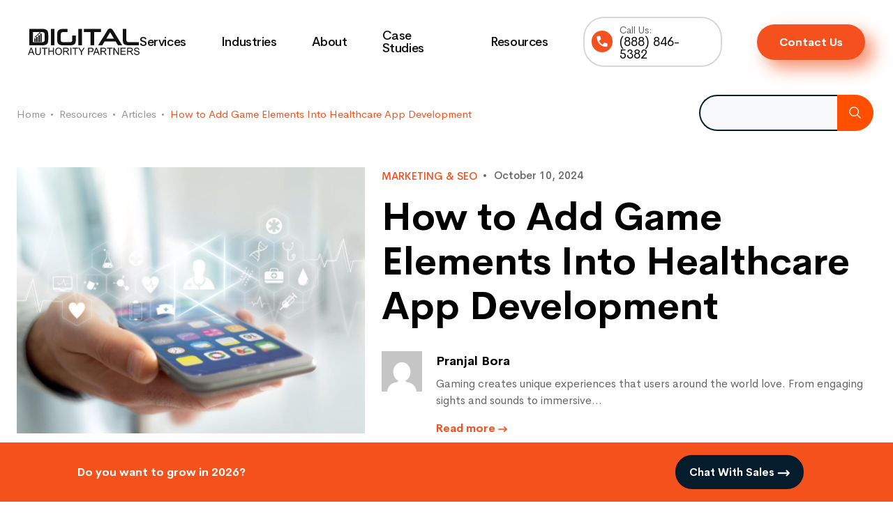

--- FILE ---
content_type: text/html; charset=UTF-8
request_url: https://www.digitalauthority.me/resources/how-to-gamify-healthcare-apps/
body_size: 61449
content:
<!DOCTYPE html>
<html lang=en-US prefix="og: https://ogp.me/ns#">
<head>
<meta charset=UTF-8 />
<meta name=viewport content="width=device-width, initial-scale=1"/>
<style>img:is([sizes="auto" i], [sizes^="auto," i]) {contain-intrinsic-size:3000px 1500px}</style>
<script type="text/psajs" data-pagespeed-orig-index=0>(function(w,d,s,l,i){w[l]=w[l]||[];w[l].push({'gtm.start':new Date().getTime(),event:'gtm.js'});var f=d.getElementsByTagName(s)[0],j=d.createElement(s),dl=l!='dataLayer'?'&l='+l:'';j.async=true;j.src='https://www.googletagmanager.com/gtm.js?id='+i+dl;f.parentNode.insertBefore(j,f);})(window,document,'script','dataLayer','GTM-MD3FHW4');</script>
<title>How To Add Game Elements Into Healthcare App Development | Digital Authority Partners</title>
<meta name=description content="Gaming creates unique experiences that users around the world love. From engaging sights and sounds to immersive environments and the rush to score points,"/>
<meta name=robots content="follow, index, max-snippet:-1, max-video-preview:-1, max-image-preview:standard"/>
<link rel=canonical href="https://www.digitalauthority.me/resources/how-to-gamify-healthcare-apps/"/>
<meta property=og:locale content=en_US />
<meta property=og:type content=article />
<meta property=og:title content="How To Add Game Elements Into Healthcare App Development | Digital Authority Partners"/>
<meta property=og:description content="Gaming creates unique experiences that users around the world love. From engaging sights and sounds to immersive environments and the rush to score points,"/>
<meta property=og:url content="https://www.digitalauthority.me/resources/how-to-gamify-healthcare-apps/"/>
<meta property=og:site_name content="Digital Authority Partners"/>
<meta property=article:publisher content="https://www.facebook.com/digitalauthoritypartners/"/>
<meta property=article:author content="https://www.facebook.com/digitalauthoritypartners/"/>
<meta property=article:tag content=Healthcare />
<meta property=article:tag content="App Development"/>
<meta property=article:section content="Marketing &amp; SEO"/>
<meta property=og:updated_time content="2026-01-06T14:20:11+00:00"/>
<meta property=og:image content="https://www.digitalauthority.me/wp-content/uploads/2022/02/shutterstock_709669435-1.jpg"/>
<meta property=og:image:secure_url content="https://www.digitalauthority.me/wp-content/uploads/2022/02/shutterstock_709669435-1.jpg"/>
<meta property=og:image:width content=1000 />
<meta property=og:image:height content=766 />
<meta property=og:image:alt content="Game Elements for Healthcare apps"/>
<meta property=og:image:type content="image/jpeg"/>
<meta property=article:published_time content="2024-10-10T23:16:49+00:00"/>
<meta property=article:modified_time content="2026-01-06T14:20:11+00:00"/>
<meta property=og:video content="https://www.youtube.com/embed/sO2fDDhBo6E"/>
<meta property=video:duration content=236 />
<meta property=ya:ovs:upload_date content=2023-01-17T16:53:08Z />
<meta property=ya:ovs:allow_embed content=true />
<meta name=twitter:card content=summary_large_image />
<meta name=twitter:title content="How To Add Game Elements Into Healthcare App Development | Digital Authority Partners"/>
<meta name=twitter:description content="Gaming creates unique experiences that users around the world love. From engaging sights and sounds to immersive environments and the rush to score points,"/>
<meta name=twitter:site content="@https://twitter.com/digitalpart"/>
<meta name=twitter:creator content="@digitalpart"/>
<meta name=twitter:image content="https://www.digitalauthority.me/wp-content/uploads/2022/02/shutterstock_709669435-1.jpg"/>
<meta name=twitter:label1 content="Written by"/>
<meta name=twitter:data1 content="Pranjal Bora"/>
<meta name=twitter:label2 content="Time to read"/>
<meta name=twitter:data2 content="5 minutes"/>
<script type="application/ld+json" class=rank-math-schema-pro>{"@context":"https://schema.org","@graph":[{"articleSection":"Marketing &amp; SEO","headline":"How to Add Game Elements Into Healthcare App Development | Digital Authority Partners","description":"Gaming creates unique experiences that users around the world love. From engaging sights and sounds to immersive environments and the rush to score points,","@type":"NewsArticle","author":{"@type":"Person","name":"Pranjal Bora"},"datePublished":"2024-10-10T23:16:49+00:00","dateModified":"2026-01-06T14:20:11+00:00","image":{"@id":"https://www.digitalauthority.me/wp-content/uploads/2022/02/shutterstock_709669435-1.jpg"},"copyrightYear":"2026","name":"How to Add Game Elements Into Healthcare App Development | Digital Authority Partners","@id":"https://www.digitalauthority.me/resources/how-to-gamify-healthcare-apps/#schema-7694083","isPartOf":{"@id":"https://www.digitalauthority.me/resources/how-to-gamify-healthcare-apps/#webpage"},"publisher":{"@id":"https://www.digitalauthority.me/#organization"},"inLanguage":"en-US","mainEntityOfPage":{"@id":"https://www.digitalauthority.me/resources/how-to-gamify-healthcare-apps/#webpage"}},{"@type":"Place","@id":"https://www.digitalauthority.me/#place","address":{"@type":"PostalAddress","streetAddress":"420 West Huron, 1st Floor","addressLocality":"Chicago","addressRegion":"Illinois","postalCode":"60654","addressCountry":"US"}},{"@type":"Organization","@id":"https://www.digitalauthority.me/#organization","name":"Digital Authority Partners","url":"http://www.digitalauthority.me","sameAs":["https://www.facebook.com/digitalauthoritypartners/","https://twitter.com/https://twitter.com/digitalpart","https://www.linkedin.com/company/digital-authority-partners/","https://www.youtube.com/channel/UC4rAdqtK2v6XdPrBvlRmcbw"],"email":"hello@digitalauthority.me","address":{"@type":"PostalAddress","streetAddress":"420 West Huron, 1st Floor","addressLocality":"Chicago","addressRegion":"Illinois","postalCode":"60654","addressCountry":"US"},"logo":{"@type":"ImageObject","@id":"https://www.digitalauthority.me/#logo","url":"http://www.digitalauthority.me/wp-content/uploads/2019/03/logo-1.png","contentUrl":"http://www.digitalauthority.me/wp-content/uploads/2019/03/logo-1.png","caption":"Digital Authority Partners","inLanguage":"en-US","width":"948","height":"220"},"contactPoint":[{"@type":"ContactPoint","telephone":"+1-888-846-5382","contactType":"customer support"}],"description":"Digital Authority Partners (DAP) is a digital strategy and execution agency that helps organizations grow by aligning digital capabilities with business objectives. Their services span the full spectrum of digital transformation, with a focus on driving measurable results through a combination of data, technology, and marketing expertise.","location":{"@id":"https://www.digitalauthority.me/#place"}},{"@type":"WebSite","@id":"https://www.digitalauthority.me/#website","url":"https://www.digitalauthority.me","name":"Digital Authority Partners","alternateName":"DAP","publisher":{"@id":"https://www.digitalauthority.me/#organization"},"inLanguage":"en-US"},{"@type":"ImageObject","@id":"https://www.digitalauthority.me/wp-content/uploads/2022/02/shutterstock_709669435-1.jpg","url":"https://www.digitalauthority.me/wp-content/uploads/2022/02/shutterstock_709669435-1.jpg","width":"1000","height":"766","caption":"Game Elements for Healthcare apps","inLanguage":"en-US"},{"@type":"BreadcrumbList","@id":"https://www.digitalauthority.me/resources/how-to-gamify-healthcare-apps/#breadcrumb","itemListElement":[{"@type":"ListItem","position":"1","item":{"@id":"http://www.digitalauthority.me","name":"Home"}},{"@type":"ListItem","position":"2","item":{"@id":"https://www.digitalauthority.me/resources/category/marketing-seo/","name":"Marketing &amp; SEO"}},{"@type":"ListItem","position":"3","item":{"@id":"https://www.digitalauthority.me/resources/how-to-gamify-healthcare-apps/","name":"How to Add Game Elements Into Healthcare App Development"}}]},{"@type":"WebPage","@id":"https://www.digitalauthority.me/resources/how-to-gamify-healthcare-apps/#webpage","url":"https://www.digitalauthority.me/resources/how-to-gamify-healthcare-apps/","name":"How To Add Game Elements Into Healthcare App Development | Digital Authority Partners","datePublished":"2024-10-10T23:16:49+00:00","dateModified":"2026-01-06T14:20:11+00:00","isPartOf":{"@id":"https://www.digitalauthority.me/#website"},"primaryImageOfPage":{"@id":"https://www.digitalauthority.me/wp-content/uploads/2022/02/shutterstock_709669435-1.jpg"},"inLanguage":"en-US","breadcrumb":{"@id":"https://www.digitalauthority.me/resources/how-to-gamify-healthcare-apps/#breadcrumb"}},{"@type":"Person","@id":"https://www.digitalauthority.me/author/pbor/","name":"Pranjal Bora","url":"https://www.digitalauthority.me/author/pbor/","image":{"@type":"ImageObject","@id":"https://secure.gravatar.com/avatar/9b92db3143013e1aa626a2e72face3a36c9f0b71a641d589993bcbddfab33ff5?s=96&amp;d=mm&amp;r=g","url":"https://secure.gravatar.com/avatar/9b92db3143013e1aa626a2e72face3a36c9f0b71a641d589993bcbddfab33ff5?s=96&amp;d=mm&amp;r=g","caption":"Pranjal Bora","inLanguage":"en-US"},"sameAs":["http://www.digitalauthority.me/","https://www.facebook.com/digitalauthoritypartners/","https://twitter.com/https://twitter.com/digitalpart"],"worksFor":{"@id":"https://www.digitalauthority.me/#organization"}},{"headline":"How to Add Game Elements Into Healthcare App Development","description":"Gaming creates unique experiences that users around the world love. From engaging sights and sounds to immersive environments and the rush to score points,","datePublished":"2024-10-10T23:16:49+00:00","dateModified":"2026-01-06T14:20:11+00:00","image":{"@id":"https://www.digitalauthority.me/wp-content/uploads/2022/02/shutterstock_709669435-1.jpg"},"author":{"@id":"https://www.digitalauthority.me/author/pbor/","name":"Pranjal Bora"},"@type":"NewsArticle","copyrightYear":"2026","name":"How to Add Game Elements Into Healthcare App Development","articleSection":"Marketing &amp; SEO","@id":"https://www.digitalauthority.me/resources/how-to-gamify-healthcare-apps/#schema-8358180","isPartOf":{"@id":"https://www.digitalauthority.me/resources/how-to-gamify-healthcare-apps/#webpage"},"publisher":{"@id":"https://www.digitalauthority.me/#organization"},"inLanguage":"en-US","mainEntityOfPage":{"@id":"https://www.digitalauthority.me/resources/how-to-gamify-healthcare-apps/#webpage"}},{"@type":"VideoObject","name":"Mobile Application Development Agency - DAP - Watch the DAP difference","description":"Are you looking for an award-winning mobile app development partner to bring your idea to life? You\u2019ve come to the right place. Let us help turn your idea in...","uploadDate":"2023-01-17T16:53:08Z","thumbnailUrl":"https://www.digitalauthority.me/wp-content/uploads/2026/01/mobile-application-development-a-36.jpg","embedUrl":"https://www.youtube.com/embed/sO2fDDhBo6E","duration":"PT3M56S","isFamilyFriendly":"True","@id":"https://www.digitalauthority.me/resources/how-to-gamify-healthcare-apps/#schema-8358181","isPartOf":{"@id":"https://www.digitalauthority.me/resources/how-to-gamify-healthcare-apps/#webpage"},"publisher":{"@id":"https://www.digitalauthority.me/#organization"},"inLanguage":"en-US","mainEntityOfPage":{"@id":"https://www.digitalauthority.me/resources/how-to-gamify-healthcare-apps/#webpage"}}]}</script>
<link rel=dns-prefetch href='//www.digitalauthority.me'/>
<link rel=dns-prefetch href='//cdn.jsdelivr.net'/>
<link rel=dns-prefetch href='//js.hs-scripts.com'/>
<link rel=dns-prefetch href='//www.google.com'/>
<link rel=dns-prefetch href='//cdnjs.cloudflare.com'/>
<link rel=dns-prefetch href='//code.jquery.com'/>
<link rel=alternate type="application/rss+xml" title="Digital Authority Partners &raquo; Feed" href="https://www.digitalauthority.me/feed/"/>
<link rel=alternate type="application/rss+xml" title="Digital Authority Partners &raquo; Comments Feed" href="https://www.digitalauthority.me/comments/feed/"/>
<meta name=image property=og:image content="https://www.digitalauthority.me/wp-content/uploads/2022/02/shutterstock_709669435-1.jpg"/>
<script data-pagespeed-orig-type="text/javascript" type="text/psajs" data-pagespeed-orig-index=1>window._wpemojiSettings={"baseUrl":"https:\/\/s.w.org\/images\/core\/emoji\/16.0.1\/72x72\/","ext":".png","svgUrl":"https:\/\/s.w.org\/images\/core\/emoji\/16.0.1\/svg\/","svgExt":".svg","source":{"concatemoji":"https:\/\/www.digitalauthority.me\/wp-includes\/js\/wp-emoji-release.min.js?ver=c06952f0b8643e2f7cfdffd00ad70a41"}};!function(s,n){var o,i,e;function c(e){try{var t={supportTests:e,timestamp:(new Date).valueOf()};sessionStorage.setItem(o,JSON.stringify(t))}catch(e){}}function p(e,t,n){e.clearRect(0,0,e.canvas.width,e.canvas.height),e.fillText(t,0,0);var t=new Uint32Array(e.getImageData(0,0,e.canvas.width,e.canvas.height).data),a=(e.clearRect(0,0,e.canvas.width,e.canvas.height),e.fillText(n,0,0),new Uint32Array(e.getImageData(0,0,e.canvas.width,e.canvas.height).data));return t.every(function(e,t){return e===a[t]})}function u(e,t){e.clearRect(0,0,e.canvas.width,e.canvas.height),e.fillText(t,0,0);for(var n=e.getImageData(16,16,1,1),a=0;a<n.data.length;a++)if(0!==n.data[a])return!1;return!0}function f(e,t,n,a){switch(t){case"flag":return n(e,"\ud83c\udff3\ufe0f\u200d\u26a7\ufe0f","\ud83c\udff3\ufe0f\u200b\u26a7\ufe0f")?!1:!n(e,"\ud83c\udde8\ud83c\uddf6","\ud83c\udde8\u200b\ud83c\uddf6")&&!n(e,"\ud83c\udff4\udb40\udc67\udb40\udc62\udb40\udc65\udb40\udc6e\udb40\udc67\udb40\udc7f","\ud83c\udff4\u200b\udb40\udc67\u200b\udb40\udc62\u200b\udb40\udc65\u200b\udb40\udc6e\u200b\udb40\udc67\u200b\udb40\udc7f");case"emoji":return!a(e,"\ud83e\udedf")}return!1}function g(e,t,n,a){var r="undefined"!=typeof WorkerGlobalScope&&self instanceof WorkerGlobalScope?new OffscreenCanvas(300,150):s.createElement("canvas"),o=r.getContext("2d",{willReadFrequently:!0}),i=(o.textBaseline="top",o.font="600 32px Arial",{});return e.forEach(function(e){i[e]=t(o,e,n,a)}),i}function t(e){var t=s.createElement("script");t.src=e,t.defer=!0,s.head.appendChild(t)}"undefined"!=typeof Promise&&(o="wpEmojiSettingsSupports",i=["flag","emoji"],n.supports={everything:!0,everythingExceptFlag:!0},e=new Promise(function(e){s.addEventListener("DOMContentLoaded",e,{once:!0})}),new Promise(function(t){var n=function(){try{var e=JSON.parse(sessionStorage.getItem(o));if("object"==typeof e&&"number"==typeof e.timestamp&&(new Date).valueOf()<e.timestamp+604800&&"object"==typeof e.supportTests)return e.supportTests}catch(e){}return null}();if(!n){if("undefined"!=typeof Worker&&"undefined"!=typeof OffscreenCanvas&&"undefined"!=typeof URL&&URL.createObjectURL&&"undefined"!=typeof Blob)try{var e="postMessage("+g.toString()+"("+[JSON.stringify(i),f.toString(),p.toString(),u.toString()].join(",")+"));",a=new Blob([e],{type:"text/javascript"}),r=new Worker(URL.createObjectURL(a),{name:"wpTestEmojiSupports"});return void(r.onmessage=function(e){c(n=e.data),r.terminate(),t(n)})}catch(e){}c(n=g(i,f,p,u))}t(n)}).then(function(e){for(var t in e)n.supports[t]=e[t],n.supports.everything=n.supports.everything&&n.supports[t],"flag"!==t&&(n.supports.everythingExceptFlag=n.supports.everythingExceptFlag&&n.supports[t]);n.supports.everythingExceptFlag=n.supports.everythingExceptFlag&&!n.supports.flag,n.DOMReady=!1,n.readyCallback=function(){n.DOMReady=!0}}).then(function(){return e}).then(function(){var e;n.supports.everything||(n.readyCallback(),(e=n.source||{}).concatemoji?t(e.concatemoji):e.wpemoji&&e.twemoji&&(t(e.twemoji),t(e.wpemoji)))}))}((window,document),window._wpemojiSettings);</script>
<link rel=stylesheet id=jquery.prettyphoto-css href='https://www.digitalauthority.me/wp-content/plugins/wp-video-lightbox/css/A.prettyPhoto.css,qver=c06952f0b8643e2f7cfdffd00ad70a41.pagespeed.cf.x8LqsXMiYS.css' type='text/css' media=all />
<style id=video-lightbox-css media=all>.wpvl_auto_thumb_box{position:relative;width:200px;height:150px}.wpvl_auto_thumb_play{position:absolute;left:75px;top:50px}.video_lightbox_auto_anchor_image{width:200px;height:150px}@media only screen and (max-width:767px){.pp_pic_holder.pp_default{width:100%!important;left:0!important;overflow:hidden}div.pp_default .pp_content_container .pp_left{padding-left:0!important}div.pp_default .pp_content_container .pp_right{padding-right:0!important}.pp_content{width:100%!important;height:auto!important}.pp_fade{width:100%!important;height:100%!important}a.pp_expand,a.pp_contract,.pp_hoverContainer,.pp_gallery,.pp_top,.pp_bottom{display:none!important}#pp_full_res img{width:100%!important;height:auto!important}.pp_details{width:100%!important;padding-left:3%;padding-right:4%;padding-top:10px;padding-bottom:10px;background-color:#fff;margin-top:-2px!important}a.pp_close{right:7%!important;top:10px!important}}</style>
<link rel=stylesheet id=dap-website-css href='https://www.digitalauthority.me/wp-content/themes/dap-wpengine/A.style.css,qver=2.0.92.pagespeed.cf.1B2M2Y8Asg.css' type='text/css' media=all />
<style id=wp-emoji-styles-inline-css type='text/css'>img.wp-smiley,img.emoji{display:inline!important;border:none!important;box-shadow:none!important;height:1em!important;width:1em!important;margin:0 .07em!important;vertical-align:-.1em!important;background:none!important;padding:0!important}</style>
<link rel=stylesheet id=wp-block-library-css href='https://www.digitalauthority.me/wp-content/plugins/gutenberg/build/styles/block-library/style.css?ver=22.0.0' type='text/css' media=all />
<style id=classic-theme-styles-inline-css type='text/css'>.wp-block-button__link{color:#fff;background-color:#32373c;border-radius:9999px;box-shadow:none;text-decoration:none;padding:calc(.667em + 2px) calc(1.333em + 2px);font-size:1.125em}.wp-block-file__button{background:#32373c;color:#fff;text-decoration:none}</style>
<link rel=stylesheet id=cta_buttons-admin-style-css href='https://www.digitalauthority.me/wp-content/plugins/dap-cta-buttons/assest/css/A.cta_buttons-front.css,qver=c06952f0b8643e2f7cfdffd00ad70a41.pagespeed.cf.T8r-lUs0xV.css' type='text/css' media=all />
<link rel=stylesheet id=service-admin-style-css href='https://www.digitalauthority.me/wp-content/plugins/dap-service-module/assest/css/A.service-front.css,qver=c06952f0b8643e2f7cfdffd00ad70a41.pagespeed.cf.ZmLiuTlI12.css' type='text/css' media=all />
<link rel=stylesheet id=step-forms-admin-style-css href='https://www.digitalauthority.me/wp-content/plugins/dap-step-forms/assest/css/A.step-forms-front.css,qver=c06952f0b8643e2f7cfdffd00ad70a41.pagespeed.cf.cmw5vJS18u.css' type='text/css' media=all />
<style id=dominant-color-styles-inline-css type='text/css'>img[data-dominant-color]:not(.has-transparency) {background-color:var(--dominant-color)}</style>
<style id=global-styles-inline-css type='text/css'>:root{--wp--preset--aspect-ratio--square:1;--wp--preset--aspect-ratio--4-3: 4/3;--wp--preset--aspect-ratio--3-4: 3/4;--wp--preset--aspect-ratio--3-2: 3/2;--wp--preset--aspect-ratio--2-3: 2/3;--wp--preset--aspect-ratio--16-9: 16/9;--wp--preset--aspect-ratio--9-16: 9/16;--wp--preset--color--black:#000;--wp--preset--color--cyan-bluish-gray:#abb8c3;--wp--preset--color--white:#fff;--wp--preset--color--pale-pink:#f78da7;--wp--preset--color--vivid-red:#cf2e2e;--wp--preset--color--luminous-vivid-orange:#ff6900;--wp--preset--color--luminous-vivid-amber:#fcb900;--wp--preset--color--light-green-cyan:#7bdcb5;--wp--preset--color--vivid-green-cyan:#00d084;--wp--preset--color--pale-cyan-blue:#8ed1fc;--wp--preset--color--vivid-cyan-blue:#0693e3;--wp--preset--color--vivid-purple:#9b51e0;--wp--preset--color--blue:#7592d8;--wp--preset--color--yellow:#f79f24;--wp--preset--color--red:#f12d2d;--wp--preset--gradient--vivid-cyan-blue-to-vivid-purple:linear-gradient(135deg,#0693e3 0%,#9b51e0 100%);--wp--preset--gradient--light-green-cyan-to-vivid-green-cyan:linear-gradient(135deg,#7adcb4 0%,#00d082 100%);--wp--preset--gradient--luminous-vivid-amber-to-luminous-vivid-orange:linear-gradient(135deg,#fcb900 0%,#ff6900 100%);--wp--preset--gradient--luminous-vivid-orange-to-vivid-red:linear-gradient(135deg,#ff6900 0%,#cf2e2e 100%);--wp--preset--gradient--very-light-gray-to-cyan-bluish-gray:linear-gradient(135deg,#eee 0%,#a9b8c3 100%);--wp--preset--gradient--cool-to-warm-spectrum:linear-gradient(135deg,#4aeadc 0%,#9778d1 20%,#cf2aba 40%,#ee2c82 60%,#fb6962 80%,#fef84c 100%);--wp--preset--gradient--blush-light-purple:linear-gradient(135deg,#ffceec 0%,#9896f0 100%);--wp--preset--gradient--blush-bordeaux:linear-gradient(135deg,#fecda5 0%,#fe2d2d 50%,#6b003e 100%);--wp--preset--gradient--luminous-dusk:linear-gradient(135deg,#ffcb70 0%,#c751c0 50%,#4158d0 100%);--wp--preset--gradient--pale-ocean:linear-gradient(135deg,#fff5cb 0%,#b6e3d4 50%,#33a7b5 100%);--wp--preset--gradient--electric-grass:linear-gradient(135deg,#caf880 0%,#71ce7e 100%);--wp--preset--gradient--midnight:linear-gradient(135deg,#020381 0%,#2874fc 100%);--wp--preset--font-size--small:12px;--wp--preset--font-size--medium:20px;--wp--preset--font-size--large:20px;--wp--preset--font-size--x-large:42px;--wp--preset--font-size--normal:16px;--wp--preset--font-size--larger:24px;--wp--preset--spacing--20:.44rem;--wp--preset--spacing--30:.67rem;--wp--preset--spacing--40:1rem;--wp--preset--spacing--50:1.5rem;--wp--preset--spacing--60:2.25rem;--wp--preset--spacing--70:3.38rem;--wp--preset--spacing--80:5.06rem;--wp--preset--shadow--natural:6px 6px 9px rgba(0,0,0,.2);--wp--preset--shadow--deep:12px 12px 50px rgba(0,0,0,.4);--wp--preset--shadow--sharp:6px 6px 0 rgba(0,0,0,.2);--wp--preset--shadow--outlined:6px 6px 0 -3px #fff , 6px 6px #000;--wp--preset--shadow--crisp:6px 6px 0 #000}:where(.is-layout-flex){gap:.5em}:where(.is-layout-grid){gap:.5em}body .is-layout-flex{display:flex}.is-layout-flex{flex-wrap:wrap;align-items:center}.is-layout-flex > :is(*, div){margin:0}body .is-layout-grid{display:grid}.is-layout-grid > :is(*, div){margin:0}:where(.wp-block-columns.is-layout-flex){gap:2em}:where(.wp-block-columns.is-layout-grid){gap:2em}:where(.wp-block-post-template.is-layout-flex){gap:1.25em}:where(.wp-block-post-template.is-layout-grid){gap:1.25em}.has-black-color{color:var(--wp--preset--color--black)!important}.has-cyan-bluish-gray-color{color:var(--wp--preset--color--cyan-bluish-gray)!important}.has-white-color{color:var(--wp--preset--color--white)!important}.has-pale-pink-color{color:var(--wp--preset--color--pale-pink)!important}.has-vivid-red-color{color:var(--wp--preset--color--vivid-red)!important}.has-luminous-vivid-orange-color{color:var(--wp--preset--color--luminous-vivid-orange)!important}.has-luminous-vivid-amber-color{color:var(--wp--preset--color--luminous-vivid-amber)!important}.has-light-green-cyan-color{color:var(--wp--preset--color--light-green-cyan)!important}.has-vivid-green-cyan-color{color:var(--wp--preset--color--vivid-green-cyan)!important}.has-pale-cyan-blue-color{color:var(--wp--preset--color--pale-cyan-blue)!important}.has-vivid-cyan-blue-color{color:var(--wp--preset--color--vivid-cyan-blue)!important}.has-vivid-purple-color{color:var(--wp--preset--color--vivid-purple)!important}.has-black-background-color{background-color:var(--wp--preset--color--black)!important}.has-cyan-bluish-gray-background-color{background-color:var(--wp--preset--color--cyan-bluish-gray)!important}.has-white-background-color{background-color:var(--wp--preset--color--white)!important}.has-pale-pink-background-color{background-color:var(--wp--preset--color--pale-pink)!important}.has-vivid-red-background-color{background-color:var(--wp--preset--color--vivid-red)!important}.has-luminous-vivid-orange-background-color{background-color:var(--wp--preset--color--luminous-vivid-orange)!important}.has-luminous-vivid-amber-background-color{background-color:var(--wp--preset--color--luminous-vivid-amber)!important}.has-light-green-cyan-background-color{background-color:var(--wp--preset--color--light-green-cyan)!important}.has-vivid-green-cyan-background-color{background-color:var(--wp--preset--color--vivid-green-cyan)!important}.has-pale-cyan-blue-background-color{background-color:var(--wp--preset--color--pale-cyan-blue)!important}.has-vivid-cyan-blue-background-color{background-color:var(--wp--preset--color--vivid-cyan-blue)!important}.has-vivid-purple-background-color{background-color:var(--wp--preset--color--vivid-purple)!important}.has-black-border-color{border-color:var(--wp--preset--color--black)!important}.has-cyan-bluish-gray-border-color{border-color:var(--wp--preset--color--cyan-bluish-gray)!important}.has-white-border-color{border-color:var(--wp--preset--color--white)!important}.has-pale-pink-border-color{border-color:var(--wp--preset--color--pale-pink)!important}.has-vivid-red-border-color{border-color:var(--wp--preset--color--vivid-red)!important}.has-luminous-vivid-orange-border-color{border-color:var(--wp--preset--color--luminous-vivid-orange)!important}.has-luminous-vivid-amber-border-color{border-color:var(--wp--preset--color--luminous-vivid-amber)!important}.has-light-green-cyan-border-color{border-color:var(--wp--preset--color--light-green-cyan)!important}.has-vivid-green-cyan-border-color{border-color:var(--wp--preset--color--vivid-green-cyan)!important}.has-pale-cyan-blue-border-color{border-color:var(--wp--preset--color--pale-cyan-blue)!important}.has-vivid-cyan-blue-border-color{border-color:var(--wp--preset--color--vivid-cyan-blue)!important}.has-vivid-purple-border-color{border-color:var(--wp--preset--color--vivid-purple)!important}.has-vivid-cyan-blue-to-vivid-purple-gradient-background{background:var(--wp--preset--gradient--vivid-cyan-blue-to-vivid-purple)!important}.has-light-green-cyan-to-vivid-green-cyan-gradient-background{background:var(--wp--preset--gradient--light-green-cyan-to-vivid-green-cyan)!important}.has-luminous-vivid-amber-to-luminous-vivid-orange-gradient-background{background:var(--wp--preset--gradient--luminous-vivid-amber-to-luminous-vivid-orange)!important}.has-luminous-vivid-orange-to-vivid-red-gradient-background{background:var(--wp--preset--gradient--luminous-vivid-orange-to-vivid-red)!important}.has-very-light-gray-to-cyan-bluish-gray-gradient-background{background:var(--wp--preset--gradient--very-light-gray-to-cyan-bluish-gray)!important}.has-cool-to-warm-spectrum-gradient-background{background:var(--wp--preset--gradient--cool-to-warm-spectrum)!important}.has-blush-light-purple-gradient-background{background:var(--wp--preset--gradient--blush-light-purple)!important}.has-blush-bordeaux-gradient-background{background:var(--wp--preset--gradient--blush-bordeaux)!important}.has-luminous-dusk-gradient-background{background:var(--wp--preset--gradient--luminous-dusk)!important}.has-pale-ocean-gradient-background{background:var(--wp--preset--gradient--pale-ocean)!important}.has-electric-grass-gradient-background{background:var(--wp--preset--gradient--electric-grass)!important}.has-midnight-gradient-background{background:var(--wp--preset--gradient--midnight)!important}.has-small-font-size{font-size:var(--wp--preset--font-size--small)!important}.has-medium-font-size{font-size:var(--wp--preset--font-size--medium)!important}.has-large-font-size{font-size:var(--wp--preset--font-size--large)!important}.has-x-large-font-size{font-size:var(--wp--preset--font-size--x-large)!important}:where(.wp-block-columns.is-layout-flex){gap:2em}:where(.wp-block-columns.is-layout-grid){gap:2em}:root :where(.wp-block-pullquote){font-size:1.5em;line-height:1.6}:where(.wp-block-post-template.is-layout-flex){gap:1.25em}:where(.wp-block-post-template.is-layout-grid){gap:1.25em}:where(.wp-block-term-template.is-layout-flex){gap:1.25em}:where(.wp-block-term-template.is-layout-grid){gap:1.25em}</style>
<link rel=stylesheet id=mailchimp-admin-style-css href='https://www.digitalauthority.me/wp-content/plugins/mailchimp-forms/assest/css/A.mailchimp-front.css,qver=c06952f0b8643e2f7cfdffd00ad70a41.pagespeed.cf.jK3utDTk-y.css' type='text/css' media=all />
<style id=plvt-view-transitions-inline-css type='text/css'>@view-transition { navigation: auto; }@media (prefers-reduced-motion:no-preference){::view-transition-group(*) {animation-duration:.4s}}</style>
<link rel=stylesheet id=cmplz-general-css href='https://www.digitalauthority.me/wp-content/plugins/complianz-gdpr/assets/css/A.cookieblocker.min.css,qver=1763488801.pagespeed.cf.17lsKxIh0N.css' type='text/css' media=all />
<link rel=stylesheet id=search-filter-plugin-styles-css href='https://www.digitalauthority.me/wp-content/plugins/search-filter-pro/public/assets/css/A.search-filter.min.css,qver=2.5.21.pagespeed.cf.nmnbMGwe2z.css' type='text/css' media=all />
<link rel=stylesheet id=bootstrap-css-css href='https://cdn.jsdelivr.net/npm/bootstrap@5.3.2/dist/css/bootstrap.min.css?ver=c06952f0b8643e2f7cfdffd00ad70a41' type='text/css' media=all />
<link rel=stylesheet id=primary-font-css href='https://www.digitalauthority.me/wp-content/themes/dap-wpengine/assets/dist/fonts/A.Cerebri-Sans-Regular.woff,qver=2.0.92.pagespeed.cf.UYomWR98r_.css' type='text/css' media=all />
<link rel=stylesheet id=main-styles-css href='https://www.digitalauthority.me/wp-content/themes/dap-wpengine/assets/dist/css/A.main.min.css,qver=2.3.2,3A1.pagespeed.cf.IKNSZnSXO2.css' type='text/css' media=all />
<link rel=stylesheet id=custom_2026-css href='https://www.digitalauthority.me/wp-content/themes/dap-wpengine/assets/scss-2026/A.styles.css,qver=1.0.24.pagespeed.cf.7PIlCcsSpL.css' type='text/css' media=all />
<link rel=stylesheet id=sprite-styles-css href='https://www.digitalauthority.me/wp-content/themes/dap-wpengine/assets/dist/css/A.sprite.css,qver=2.0.92.pagespeed.cf.r1wsAdylrZ.css' type='text/css' media=all />
<link rel=stylesheet id=dashicons-css href='https://www.digitalauthority.me/wp-includes/css/A.dashicons.min.css,qver=c06952f0b8643e2f7cfdffd00ad70a41.pagespeed.cf.DVmAQMtQdn.css' type='text/css' media=all />
<link rel=stylesheet id=genesis-sample-gutenberg-css href='https://www.digitalauthority.me/wp-content/themes/dap-wpengine/lib/gutenberg/A.front-end.css,qver=2.0.92.pagespeed.cf.tofmsvXdzJ.css' type='text/css' media=all />
<style id=kadence-blocks-global-variables-inline-css type='text/css'>:root{--global-kb-font-size-sm:clamp(0.8rem, 0.73rem + 0.217vw, 0.9rem);--global-kb-font-size-md:clamp(1.1rem, 0.995rem + 0.326vw, 1.25rem);--global-kb-font-size-lg:clamp(1.75rem, 1.576rem + 0.543vw, 2rem);--global-kb-font-size-xl:clamp(2.25rem, 1.728rem + 1.63vw, 3rem);--global-kb-font-size-xxl:clamp(2.5rem, 1.456rem + 3.26vw, 4rem);--global-kb-font-size-xxxl:clamp(2.75rem, 0.489rem + 7.065vw, 6rem)}:root{--global-palette1:#3182ce;--global-palette2:#2b6cb0;--global-palette3:#1a202c;--global-palette4:#2d3748;--global-palette5:#4a5568;--global-palette6:#718096;--global-palette7:#edf2f7;--global-palette8:#f7fafc;--global-palette9:#fff}</style>
<script data-pagespeed-orig-type="text/javascript" src="https://www.digitalauthority.me/wp-includes/js/jquery/jquery.min.js,qver=3.7.1.pagespeed.jm.PoWN7KAtLT.js" id=jquery-core-js type="text/psajs" data-pagespeed-orig-index=2></script>
<script src="https://www.digitalauthority.me/wp-includes,_js,_jquery,_jquery-migrate.min.js,qver==3.4.1+wp-content,_plugins,_wp-video-lightbox,_js,_jquery.prettyPhoto.js,qver==3.1.6.pagespeed.jc.vY7ASKL9CB.js" type="text/psajs" data-pagespeed-orig-index=3></script><script type="text/psajs" data-pagespeed-orig-index=4>eval(mod_pagespeed_VBSQFfAYzw);</script>
<script type="text/psajs" data-pagespeed-orig-index=5>eval(mod_pagespeed_5Eb7HSFCYK);</script>
<script data-pagespeed-orig-type="text/javascript" id=video-lightbox-js-extra type="text/psajs" data-pagespeed-orig-index=6>var vlpp_vars={"prettyPhoto_rel":"wp-video-lightbox","animation_speed":"fast","slideshow":"5000","autoplay_slideshow":"false","opacity":"0.8","show_title":"true","allow_resize":"true","allow_expand":"true","default_width":"640","default_height":"480","counter_separator_label":"\/","theme":"pp_default","horizontal_padding":"20","hideflash":"false","wmode":"opaque","autoplay":"true","modal":"false","deeplinking":"false","overlay_gallery":"true","overlay_gallery_max":"30","keyboard_shortcuts":"true","ie6_fallback":"true"};</script>
<script data-pagespeed-orig-type="text/javascript" src="https://www.digitalauthority.me/wp-content/plugins/wp-video-lightbox/js/video-lightbox.js,qver=3.1.6.pagespeed.jm.81B9viZFVD.js" id=video-lightbox-js type="text/psajs" data-pagespeed-orig-index=7></script>
<script data-pagespeed-orig-type="text/javascript" id=plvt-view-transitions-js-after type="text/psajs" data-pagespeed-orig-index=8>
/* <![CDATA[ */
window.plvtInitViewTransitions=n=>{if(!window.navigation||!("CSSViewTransitionRule"in window))return void window.console.warn("View transitions not loaded as the browser is lacking support.");const t=(t,o,i)=>{const e=n.animations||{};return[...e[t].useGlobalTransitionNames?Object.entries(n.globalTransitionNames||{}).map((([n,t])=>[o.querySelector(n),t])):[],...e[t].usePostTransitionNames&&i?Object.entries(n.postTransitionNames||{}).map((([n,t])=>[i.querySelector(n),t])):[]]},o=async(n,t)=>{for(const[t,o]of n)t&&(t.style.viewTransitionName=o);await t;for(const[t]of n)t&&(t.style.viewTransitionName="")},i=()=>n.postSelector?document.querySelector(n.postSelector):null,e=t=>{if(!n.postSelector)return null;const o=(i=n.postSelector,e='a[href="'+t+'"]',i.split(",").map((n=>n.trim()+" "+e)).join(","));var i,e;const s=document.querySelector(o);return s?s.closest(n.postSelector):null};window.addEventListener("pageswap",(n=>{if(n.viewTransition){const s="default";let a;n.viewTransition.types.add(s),document.body.classList.contains("single")?a=t(s,document.body,i()):(document.body.classList.contains("home")||document.body.classList.contains("archive"))&&(a=t(s,document.body,e(n.activation.entry.url))),a&&o(a,n.viewTransition.finished)}})),window.addEventListener("pagereveal",(n=>{if(n.viewTransition){const s="default";let a;n.viewTransition.types.add(s),document.body.classList.contains("single")?a=t(s,document.body,i()):(document.body.classList.contains("home")||document.body.classList.contains("archive"))&&(a=t(s,document.body,window.navigation.activation.from?e(window.navigation.activation.from.url):null)),a&&o(a,n.viewTransition.ready)}}))};
plvtInitViewTransitions( {"postSelector":".wp-block-post.post, article.post, body.single main","globalTransitionNames":{"header":"header","main":"main"},"postTransitionNames":{".wp-block-post-title, .entry-title":"post-title",".wp-post-image":"post-thumbnail",".wp-block-post-content, .entry-content":"post-content"},"animations":{"default":{"useGlobalTransitionNames":true,"usePostTransitionNames":true}}} )
/* ]]> */
</script>
<script data-pagespeed-orig-type="text/javascript" id=search-filter-plugin-build-js-extra type="text/psajs" data-pagespeed-orig-index=9>var SF_LDATA={"ajax_url":"https:\/\/www.digitalauthority.me\/wp-admin\/admin-ajax.php","home_url":"https:\/\/www.digitalauthority.me\/","extensions":[]};</script>
<script data-pagespeed-orig-type="text/javascript" src="https://www.digitalauthority.me/wp-content/plugins/search-filter-pro/public/assets/js/search-filter-build.min.js,qver=2.5.21.pagespeed.jm.zZrT5Psk8E.js" id=search-filter-plugin-build-js type="text/psajs" data-pagespeed-orig-index=10></script>
<script data-pagespeed-orig-type="text/javascript" src="https://www.digitalauthority.me/wp-content/plugins/search-filter-pro/public/assets/js/chosen.jquery.min.js,qver=2.5.21.pagespeed.jm.zm5A53CfMc.js" id=search-filter-plugin-chosen-js type="text/psajs" data-pagespeed-orig-index=11></script>
<link rel=EditURI type="application/rsd+xml" title=RSD href="https://www.digitalauthority.me/xmlrpc.php?rsd"/>
<link rel=shortlink href='https://www.digitalauthority.me/?p=23353'/>
<link rel=alternate title="oEmbed (JSON)" type="application/json+oembed" href="https://www.digitalauthority.me/wp-json/oembed/1.0/embed?url=https%3A%2F%2Fwww.digitalauthority.me%2Fresources%2Fhow-to-gamify-healthcare-apps%2F"/>
<link rel=alternate title="oEmbed (XML)" type="text/xml+oembed" href="https://www.digitalauthority.me/wp-json/oembed/1.0/embed?url=https%3A%2F%2Fwww.digitalauthority.me%2Fresources%2Fhow-to-gamify-healthcare-apps%2F&#038;format=xml"/>
<meta name=referrer content=strict-origin-when-cross-origin>
<script data-pagespeed-orig-type="text/javascript" type="text/psajs" data-pagespeed-orig-index=12>
// Advanced UTM Cookie Tracker with First Touch & Latest Touch Attribution
// Stores UTM data in cookies for cross-page persistence

(function() {
    'use strict';
    
    // Configuration
    const CONFIG = {
        firstTouchCookie: 'utm_first_touch',
        latestTouchCookie: 'utm_latest_touch',
        cookieExpireDays: 90, // 90 days attribution window
        sessionExpireDays: 1,  // 1 day for session-based tracking
        debug: true
    };
    
    // Utility functions
    function log(message) {
        if (CONFIG.debug) {
            console.log(`[UTM Tracker] ${message}`);
        }
    }
    
    // Cookie management
    function setCookie(name, value, days) {
        const expires = new Date();
        expires.setTime(expires.getTime() + (days * 24 * 60 * 60 * 1000));
        document.cookie = `${name}=${encodeURIComponent(JSON.stringify(value))};expires=${expires.toUTCString()};path=/`;
        log(`Set cookie ${name}: ${JSON.stringify(value)}`);
    }
    
    function getCookie(name) {
        const nameEQ = name + "=";
        const cookies = document.cookie.split(';');
        
        for (let cookie of cookies) {
            cookie = cookie.trim();
            if (cookie.indexOf(nameEQ) === 0) {
                try {
                    return JSON.parse(decodeURIComponent(cookie.substring(nameEQ.length)));
                } catch (e) {
                    log(`Error parsing cookie ${name}: ${e}`);
                    return null;
                }
            }
        }
        return null;
    }
    
    function deleteCookie(name) {
        document.cookie = `${name}=;expires=Thu, 01 Jan 1970 00:00:00 UTC;path=/`;
        log(`Deleted cookie ${name}`);
    }
    
    // Get UTM parameters from current URL
    function getCurrentUTMData() {
        const urlParams = new URLSearchParams(window.location.search);
        const utmData = {
            utm_source: urlParams.get('utm_source'),
            utm_medium: urlParams.get('utm_medium'),
            utm_campaign: urlParams.get('utm_campaign'),
            utm_term: urlParams.get('utm_term'),
            utm_content: urlParams.get('utm_content'),
            gclid: urlParams.get('gclid'), // Google Ads click ID
            fbclid: urlParams.get('fbclid'), // Facebook click ID
            timestamp: new Date().toISOString(),
            page_url: window.location.href,
            referrer: document.referrer
        };
        
        // Only return if we have actual UTM data
        const hasUTMData = utmData.utm_source || utmData.utm_medium || utmData.utm_campaign || 
                          utmData.gclid || utmData.fbclid;
        
        return hasUTMData ? utmData : null;
    }
    
    // Store UTM data with first touch and latest touch logic
    function storeUTMData() {
        const currentUTM = getCurrentUTMData();
        
        if (!currentUTM) {
            log('No UTM parameters found in current URL');
            return;
        }
        
        log(`Found UTM data: ${JSON.stringify(currentUTM)}`);
        
        // Handle First Touch Attribution
        const existingFirstTouch = getCookie(CONFIG.firstTouchCookie);
        if (!existingFirstTouch) {
            // First visit with UTM data - store as first touch
            setCookie(CONFIG.firstTouchCookie, currentUTM, CONFIG.cookieExpireDays);
            log('Stored first touch UTM data');
        } else {
            log(`First touch already exists: ${JSON.stringify(existingFirstTouch)}`);
        }
        
        // Always update Latest Touch Attribution
        setCookie(CONFIG.latestTouchCookie, currentUTM, CONFIG.cookieExpireDays);
        log('Updated latest touch UTM data');
    }
    
    // Get attribution data for form population
    function getAttributionData() {
        const firstTouch = getCookie(CONFIG.firstTouchCookie) || {};
        const latestTouch = getCookie(CONFIG.latestTouchCookie) || {};
        
        return {
            firstTouch,
            latestTouch
        };
    }
    
    // Populate form fields with UTM data
    function populateFormFields(form) {
        const attribution = getAttributionData();
        
        log(`Populating form with attribution data: ${JSON.stringify(attribution)}`);
        
        // Field mapping for different naming conventions
        const fieldMappings = [
            // First Touch fields
            { field: 'first_touch_utm_source', value: attribution.firstTouch.utm_source },
            { field: 'first_touch_utm_medium', value: attribution.firstTouch.utm_medium },
            { field: 'first_touch_utm_campaign', value: attribution.firstTouch.utm_campaign },
            { field: 'first_touch_utm_term', value: attribution.firstTouch.utm_term },
            { field: 'first_touch_utm_content', value: attribution.firstTouch.utm_content },
            
            // Latest Touch fields
            { field: 'latest_touch_utm_source', value: attribution.latestTouch.utm_source },
            { field: 'latest_touch_utm_medium', value: attribution.latestTouch.utm_medium },
            { field: 'latest_touch_utm_campaign', value: attribution.latestTouch.utm_campaign },
            { field: 'latest_touch_utm_term', value: attribution.latestTouch.utm_term },
            { field: 'latest_touch_utm_content', value: attribution.latestTouch.utm_content },
            
            // Generic UTM fields (will use latest touch)
            { field: 'utm_source', value: attribution.latestTouch.utm_source },
            { field: 'utm_medium', value: attribution.latestTouch.utm_medium },
            { field: 'utm_campaign', value: attribution.latestTouch.utm_campaign },
            { field: 'utm_term', value: attribution.latestTouch.utm_term },
            { field: 'utm_content', value: attribution.latestTouch.utm_content },
            
            // Click IDs
            { field: 'gclid', value: attribution.latestTouch.gclid },
            { field: 'fbclid', value: attribution.latestTouch.fbclid },
            
            // Additional attribution fields
            { field: 'first_touch_timestamp', value: attribution.firstTouch.timestamp },
            { field: 'first_touch_page', value: attribution.firstTouch.page_url },
            { field: 'latest_touch_timestamp', value: attribution.latestTouch.timestamp },
            { field: 'latest_touch_page', value: attribution.latestTouch.page_url }
        ];
        
        // Populate fields
        fieldMappings.forEach(mapping => {
            if (!mapping.value) return;
            
            // Try exact field name match first
            let field = form.querySelector(`input[name="${mapping.field}"]`);
            
            // Try partial match if exact doesn't work
            if (!field) {
                field = form.querySelector(`input[name*="${mapping.field}"]`);
            }
            
            if (field) {
                field.value = mapping.value;
                log(`Set ${mapping.field} = ${mapping.value}`);
            }
        });
    }
    
    // Handle HubSpot forms
    function setupFormHandlers() {
        // Listen for HubSpot form ready events
        window.addEventListener('message', function(event) {
            if (event.data.type === 'hsFormCallback' && event.data.eventName === 'onFormReady') {
                setTimeout(() => {
                    const forms = document.querySelectorAll('form[data-form-id]');
                    forms.forEach(populateFormFields);
                }, 200);
            }
        });
        
        // Handle forms that are already loaded
        setTimeout(() => {
            const forms = document.querySelectorAll('form[data-form-id]');
            forms.forEach(populateFormFields);
        }, 1000);
        
        // Observe for dynamically loaded forms
        const observer = new MutationObserver(function(mutations) {
            mutations.forEach(function(mutation) {
                mutation.addedNodes.forEach(function(node) {
                    if (node.nodeType === 1) {
                        const forms = node.matches && node.matches('form[data-form-id]') ? 
                                     [node] : 
                                     node.querySelectorAll ? node.querySelectorAll('form[data-form-id]') : [];
                        
                        if (forms.length > 0) {
                            setTimeout(() => {
                                forms.forEach(populateFormFields);
                            }, 500);
                        }
                    }
                });
            });
        });
        
        observer.observe(document.body, {
            childList: true,
            subtree: true
        });
    }
    
    // Debug function to view stored data
    window.viewUTMData = function() {
        const attribution = getAttributionData();
        console.log('=== UTM Attribution Data ===');
        console.log('First Touch:', attribution.firstTouch);
        console.log('Latest Touch:', attribution.latestTouch);
        return attribution;
    };
    
    // Debug function to clear UTM data
    window.clearUTMData = function() {
        deleteCookie(CONFIG.firstTouchCookie);
        deleteCookie(CONFIG.latestTouchCookie);
        log('All UTM data cleared');
    };
    
    // Initialize on page load
    function initialize() {
        log('UTM Cookie Tracker initializing...');
        
        // Store UTM data from current page
        storeUTMData();
        
        // Setup form handlers
        setupFormHandlers();
        
        log('UTM Cookie Tracker initialized successfully');
    }
    
    // Start when DOM is ready
    if (document.readyState === 'loading') {
        document.addEventListener('DOMContentLoaded', initialize);
    } else {
        initialize();
    }
    
})();</script>
<script data-pagespeed-orig-type="text/javascript" type="text/psajs" data-pagespeed-orig-index=13>
// Shrink Nav on Scroll
jQuery(document).ready(function($) {
	if($(window).scrollTop()) { 
		$(".site-header").addClass("shrink")
	}

  $(window).scroll(function() {
    if ($(document).scrollTop() > 1) {
      $(".site-header").addClass("shrink")
    } else {
      $(".site-header").removeClass("shrink")
    }
  });
});

// Footer Newsletter
jQuery(document).ready(function($) {
  const newsletterSubmit = document.getElementById('dapFooterNewsletterSignupSubmit');
  const newsletterForm = document.getElementById('dapFooterNewsletterSignupForm');

  function submitNewsletterSignup() {
    const newsletterParent = document.getElementById('dapFooterNewsletterSignup');
    const newsletterError = document.getElementById('dapFooterNewsletterSignupError');
    const mcDomain = 'digitalauthority';
    const mcRegion = 'us18';
    const mcUser = 'a84ab5e2beedb6d49a1190999';
    const mcList = '9a3e9e07e7';
	
	
    newsletterSubmit.disabled = true;
    newsletterParent.removeAttribute('data-error');
    newsletterError.innerHTML = '';

    $.ajax({
      type: 'GET',
      url: `//${mcDomain}.${mcRegion}.list-manage.com/subscribe/post-json?u=${mcUser}&id=${mcList}&c=?`,
      data: $(newsletterForm).serialize(),
      cache       : false,
      dataType    : 'json',
      contentType: "application/json; charset=utf-8",
      error       : function(err) { alert("Could not connect to the registration server. Please try again later."); },
      success     : function(data) {
        if(data && data.result === 'success') {
          newsletterParent.dataset.state = 'submitted';
		  
		  dataLayer.push({ 
            event: 'form-submitted',
            submission: "success", // or "fail"
			message: data.msg,
            formType: "footerForm"
          });
		  


        } else if (data && data.result === 'error') {
          newsletterSubmit.disabled = false;
          newsletterParent.dataset.error = 'true';
          newsletterError.innerHTML = data.msg;
		 
        } else {
          newsletterSubmit.disabled = false;
          newsletterParent.dataset.error = 'true';
          newsletterError.innerHTML = 'There was an error. Please try again later.';
		  
        }
      }
    });
  }
  if (newsletterSubmit) {
	newsletterSubmit.addEventListener('click', function(e) {
		e.preventDefault();
	
		if (!newsletterForm.checkValidity()) {
		  if (newsletterForm.reportValidity) {
			newsletterForm.reportValidity();
		  }
		} else {
		  submitNewsletterSignup();
		}
	  });
  }
  
});
function jumpToPage(e, element) {
	//Skip any clicks that come from the child anchor tag
	e.preventDefault();
	location.href = element.dataset.link;
}
/*Floating hubsport from*/
jQuery(document).ready(function($) {

setTimeout(function() {
    if(jQuery('.hs-email ul.no-list.hs-error-msgs.inputs-list:visible').length == 0)
        {
			jQuery(this).addClass('removemarginul');
        }else{
            jQuery(this).removeClass('removemarginul');
        }
    
    
  jQuery(document).ready(function() {
  jQuery("#dapFooterNewsletterSignupForm input").focusin(function(){
 
	jQuery(this).closest('.inputdivnews').find("label").addClass("lable-up-mailchimp");
	jQuery(this).closest('.inputdivnews').addClass("lable-divmailchimp");
 });
  jQuery("#dapFooterNewsletterSignupForm input").focusout(function(){
  
    if (!this.value) {
		jQuery(this).closest('.inputdivnews').find("label").removeClass("lable-up-mailchimp");
		jQuery(this).closest('.inputdivnews').removeClass("lable-divmailchimp");
	}
  
  });
     
   /*	 
   jQuery(".hbspt-form input, .hbspt-form textarea").focusin(function(){
    jQuery(this).closest('.hs-form-field').find("label").addClass("lable-up-contact");
    jQuery(".hbspt-form .hs-form fieldset.form-columns-2").css("margin-bottom", "40px");
   
    jQuery(".single-whitepaper .hs-form-field").css("margin-bottom", "30px");
    jQuery(this).closest('.hs-form-field').addClass("lable-up-added");
    jQuery(this).parent().parent().parent().addClass("lable-up-addedprent");
        jQuery(this).parent().parent().parent().addClass("lable-up-addedprent").css("margin-top", "40px");
       
  
   });
   jQuery(".hbspt-form input, .hbspt-form textarea").focusout(function(){
        jQuery(".single-whitepaper .hs-form-field").css("margin-bottom", "15px");
         jQuery(".hbspt-form .hs-form fieldset.form-columns-2").css("margin-bottom", "15px");
       jQuery(this).parent().parent().parent().css("margin-top", "15px");
      if (!this.value) {
        jQuery(this).closest('.hs-form-field').find("label").removeClass('lable-up-contact');
        jQuery(this).closest('.hs-form-field').find("label").removeClass('lable-up-contact');
        jQuery(".hbspt-form .hs-form fieldset.form-columns-2").css("margin-bottom", "15px");
          jQuery(".hbspt-form .hs-form .hs_company").addClass("companytop");
         jQuery(this).parent().parent().parent().addClass("lable-up-addedprent").css("margin-top", "0px");
          jQuery(".single-whitepaper .hs-form-field").css("margin-bottom", "0px");
          jQuery(this).closest('.hs-form-field').removeClass("lable-up-added");
           jQuery(this).parent().parent().parent().removeClass("lable-up-addedprent");
      }
   });
   */
   
});
}, 1000);

});</script>
<script data-pagespeed-orig-type="text/javascript" type="text/psajs" data-pagespeed-orig-index=14>jQuery(document).ready(function($){$('.insights-blog__main__more').on('click',function(){debugger;let _t=$(this),total=_t.data('total'),offset=parseFloat(_t.attr('data-offset')),cat=_t.data('cat'),data={'action':'insmore','offset':offset,'cat':cat};_t.toggleClass('loading');$.ajax({url:fw_params.ajaxurl,data:data,type:'POST',success:function(data){if(data){$('#insightsBlogMore').append(data);$('.insights-blog__main__more').attr('data-offset',offset+6);_t.toggleClass('loading');if(offset+6>=total){_t.remove();}}}});});$('.insights-author__main__more').on('click',function(){let _t=$(this),total=_t.data('total'),offset=parseFloat(_t.attr('data-offset')),author=_t.data('author'),data={'action':'authorsmore','offset':offset,'author_name':author};_t.toggleClass('loading');$.ajax({url:fw_params.ajaxurl,data:data,type:'POST',success:function(data){if(data){$('#insightsAuthorMore').append(data);$('.insights-author__main__more').attr('data-offset',offset+6);_t.toggleClass('loading');if(offset+6>=total){_t.remove();}}}});});});</script>
<script data-pagespeed-orig-type="text/javascript" type="text/psajs" data-pagespeed-orig-index=15>const forms=document.querySelectorAll('form');forms.forEach(form=>{form.addEventListener('submit',(formEventHubspot)=>{formEventHubspot.preventDefault();const formId=form.id;formEventHubspot=new CustomEvent('formSubmitted',{detail:{formId:formId}});window.parent.postMessage(formEventHubspot,'*');form.submit();});});</script>
<script data-pagespeed-orig-type="text/javascript" type="text/psajs" data-pagespeed-orig-index=16>(function(){var s=document.createElement("script");s.type="text/javascript";s.async=true;s.src="//bant.io/52742a678445bc73h4b7aps?random="+new Date().getTime();var x=document.getElementsByTagName("script")[0];x.parentNode.insertBefore(s,x);})();</script>
<script data-pagespeed-orig-type="text/javascript" type="text/psajs" data-pagespeed-orig-index=17>jQuery(document).ready(function($){setTimeout(function(){$('.postid-6814 .dap-header__nav__item__link[href*="/contact"]').html("Build an App");},500)});jQuery(document).ready(function($){$('a[href*="/industries/healthcare/custom-software-development/"], a[href$="/las-vegas-nv/consulting/"],a[href$="/san-diego-ca/consulting/"],a[href$="/chicago/chicago-consulting/"],a[href$="/las-vegas-nv/legas-vegas-design/"]').click(function(e){e.preventDefault();return false;});});</script>
<style type="text/css">html{overflow-x:hidden}#leadinModal-3135973>div.leadinModal-content{height:40em;width:50em;position:relative;border-radius:0}#leadinModal-content-wrapper-3135973{height:100%}#leadinModal-content-wrapper-3135973>div{height:100%;overflow:hidden}#leadinModal-content-wrapper-3135973>div>div{height:100%;padding:0;padding-right:3em}#leadinModal-content-wrapper-3135973>div>div>div.dyno-image>div>img{width:100%;max-width:95%;margin:0}#leadinModal-content-wrapper-3135973>div>div>div.dyno-image{margin-bottom:0;width:60%;margin:0}#leadinModal-content-wrapper-3135973>div>div>span>div{padding-top:2em}#leadinModal-content-wrapper-3135973>div>div>h4{padding-top:4em}#leadinModal-content-wrapper-3135973>div>div>div.advance-wrapper{position:absolute;right:2em;bottom:3em;max-width:39%}#leadinModal-content-wrapper-3135973>div>div>div.advance-wrapper>div.custom-exit-button{width:auto;margin-top:1em;text-align:center}#leadinModal-content-wrapper-3135973>div>div>div.advance-wrapper>div.custom-exit-button>a{color:#666!important}#leadinModal-content-wrapper-3135973>div>div>div.advance-wrapper>div.custom-exit-button>a:hover{color:#f4511d!important}.custom-close-leadin-modal{display:none;transition:top .4s , opacity .4s}@media only screen and (min-width:320px) and (max-width:768px){#leadinModal-3135973>div.leadinModal-content{height:auto}#leadinModal-content-wrapper-3135973>div>div>div.advance-wrapper{position:static;max-width:100%;margin-bottom:2em}#leadinModal-content-wrapper-3135973>div>div>div.dyno-image{display:none}#leadinModal-content-wrapper-3135973>div>div>h4{margin-left:0;padding-top:1em;text-align:center}#leadinModal-content-wrapper-3135973 > div > div > span > div > p:nth-child(1),
	#leadinModal-content-wrapper-3135973 > div > div > span > div > p:nth-child(2){text-align:center!important}#leadinModal-content-wrapper-3135973>div>div>span>div{padding-top:1em}}@media only screen and (min-width:769px) and (max-width:1024px){#leadinModal-3135973>div.leadinModal-content{width:45em}#leadinModal-content-wrapper-3135973>div>div>div.dyno-image{width:60%}#leadinModal-content-wrapper-3135973>div>div>div.dyno-image>div>img{max-width:88%}#leadinModal-content-wrapper-3135973>div>div>div.advance-wrapper{width:40%}#leadinModal-content-wrapper-3135973>div>div>h4{padding-top:2em}}@media only screen and (min-width:1025px) and (max-width:1440px){#leadinModal-3135973>div.leadinModal-content{width:50em}#leadinModal-content-wrapper-3135973>div>div>div.dyno-image{width:60%}#leadinModal-content-wrapper-3135973>div>div>div.dyno-image>div>img{max-width:91%}#leadinModal-content-wrapper-3135973>div>div>div.advance-wrapper{width:40%}#leadinModal-content-wrapper-3135973>div>div>h4{padding-top:5em}}@media only screen and (min-width:1441px){#leadinModal-content-wrapper-3135973>div>div>div.dyno-image>div>img{width:95%}}.page-fractional-cmo-for-professional-services .service_v2-quotes-main-slider .testimonial-content-img img{width:230px;margin-left:2rem;object-fit:cover;object-position:center}.service-v2-clientslove .service-v1-faq-top-items .inner-content-client img{width:80%;filter:brightness(0) invert(1)}body.whitepaper-template.whitepaper-template-whitepaper-single-post.whitepaper-template-whitepaper-single-post-php.single.single-whitepaper{color:#263238;font-family:"Cerebri Sans",sans-serif;font-size:100%;font-weight:400;line-height:1.625;margin:0;overflow:initial}</style>
<style type="text/css">#hsForm_2b298021-82c7-48fd-9527-bbe23c3ff1c4{margin-bottom:0;justify-content:flex-start;background-image:url(http://www.digitalauthority.me/wp-content/plugins/mailchimp-forms/assest/images/template-4/main-bg.png);position:relative;padding:20px}#hsForm_2b298021-82c7-48fd-9527-bbe23c3ff1c4 > div:nth-child(2) {color:#fff;font-family:"Cerebri Sans",sans-serif;font-weight:400;overflow-wrap:break-word;line-height:1.4375em;font-size:16px;text-align:left;box-sizing:inherit;margin-top:2.25rem;margin-bottom:0}#hsForm_2b298021-82c7-48fd-9527-bbe23c3ff1c4 > div:nth-child(1) > div > h3 > span:nth-child(3) {word-break:break-word;overflow-wrap:break-word;line-height:1.25em;box-sizing:inherit;color:#fff;font-size:22px;text-align:center;font-family:"Cerebri Sans";font-weight:normal;display:contents;width:50%;color:#fff}#hsForm_2b298021-82c7-48fd-9527-bbe23c3ff1c4 > div:nth-child(1) > div > h3 > span:nth-child(5) {word-break:break-word;overflow-wrap:break-word;line-height:1.25em;box-sizing:inherit;color:#fff;font-size:22px;text-align:center;font-family:"Cerebri Sans";font-weight:normal;display:contents}#hsForm_2b298021-82c7-48fd-9527-bbe23c3ff1c4 > div:nth-child(1) > div > h3 > span:nth-child(1) {display:block;margin:0;line-height:1.4;padding:10px 4px;font-size:42px;font-weight:700;text-align:center;padding-bottom:32px;letter-spacing:-.5px;font-family:"Cerebri Sans",Arial,sans-serif;color:#fff;border-bottom:1px dashed #fff}#hsForm_2b298021-82c7-48fd-9527-bbe23c3ff1c4 > div:nth-child(1) {color:#263238;font-family:"Cerebri Sans",sans-serif;font-weight:400;overflow-wrap:break-word;line-height:1.4375em;font-size:16px;text-align:left;box-sizing:inherit;margin-bottom:2.25rem;margin-top:0;position:absolute;top:2em;right:2em;align-content}#hsForm_2b298021-82c7-48fd-9527-bbe23c3ff1c4 > div:nth-child(1) > div {}#hsForm_2b298021-82c7-48fd-9527-bbe23c3ff1c4>div.hs_email.hs-email.hs-fieldtype-text.field.hs-form-field{color:#263238;font-family:"Cerebri Sans",sans-serif;font-weight:400;overflow-wrap:break-word;line-height:1.4375em;font-size:16px;text-align:left;box-sizing:inherit;margin-top:0;margin-bottom:0;display:flex;flex-direction:column;justify-content:flex-end;margin-bottom:5.7em}#hsForm_2b298021-82c7-48fd-9527-bbe23c3ff1c4>div.hs_email.hs-email.hs-fieldtype-text.field.hs-form-field>div{margin-bottom:0;margin-top:0}#email-2b298021-82c7-48fd-9527-bbe23c3ff1c4{background:#f7f9fa;border-radius:5px 0 0 5px;padding:15px 30px;font-size:16px;margin-bottom:0}#hsForm_2b298021-82c7-48fd-9527-bbe23c3ff1c4>div.hs_error_rollup>ul{display:none!important}#hsForm_2b298021-82c7-48fd-9527-bbe23c3ff1c4>div.hs_email.hs-email.hs-fieldtype-text.field.hs-form-field>ul{display:none!important}#hsForm_2b298021-82c7-48fd-9527-bbe23c3ff1c4>div.hs_submit.hs-submit>div.actions>input{overflow-wrap:break-word;box-sizing:inherit;font-family:inherit;line-height:1.15;margin:0;overflow:visible;-webkit-appearance:button;border:0;border-radius:0 5px 5px 0;cursor:pointer;text-align:center;text-decoration:none;width:auto;font-size:14px;font-weight:700;color:#fff;display:inline-block;transition:none;padding:9px 32px;margin-bottom:0;margin-top:3em;white-space:pre-wrap;background-color:#06506b}#hsForm_2b298021-82c7-48fd-9527-bbe23c3ff1c4>div.hs_submit.hs-submit>div.actions>input:hover{background-color:#263238}#hsForm_2b298021-82c7-48fd-9527-bbe23c3ff1c4>div.hs_submit.hs-submit{color:#263238;font-family:"Cerebri Sans",sans-serif;font-weight:400;overflow-wrap:break-word;line-height:1.4375em;font-size:16px;text-align:left;box-sizing:inherit;margin-top:0;display:flex;flex-direction:column;justify-content:flex-end;margin-bottom:5.7em}#hsForm_2b298021-82c7-48fd-9527-bbe23c3ff1c4>div.hs_submit.hs-submit>div.actions{margin-right:2em}#hsForm_2b298021-82c7-48fd-9527-bbe23c3ff1c4>div.hs_email.hs-email.hs-fieldtype-text.field.hs-form-field>ul>li{color:#263238;font-family:"Cerebri Sans",sans-serif;font-weight:400;overflow-wrap:break-word;font-size:1.3125em;box-sizing:inherit;list-style-type:none;line-height:1;margin-left:0}#hsForm_2b298021-82c7-48fd-9527-bbe23c3ff1c4>div.hs_email.hs-email.hs-fieldtype-text.field.hs-form-field>ul>li>label{font-family:"Cerebri Sans",sans-serif;overflow-wrap:break-word;list-style-type:none;line-height:1;box-sizing:inherit;font-size:12px;color:#f41c18;text-align:left;padding:0;border:none;font-weight:500}#hsForm_2b298021-82c7-48fd-9527-bbe23c3ff1c4 > div:nth-child(1) > div {text-align:center}@media only screen and (min-width:320px) and (max-width:425px){#hsForm_2b298021-82c7-48fd-9527-bbe23c3ff1c4{margin-bottom:0;display:flex;justify-content:center;align-items:center;flex-direction:column}#hsForm_2b298021-82c7-48fd-9527-bbe23c3ff1c4 > div:nth-child(1) {position:static;margin-bottom:0}#hsForm_2b298021-82c7-48fd-9527-bbe23c3ff1c4 > div:nth-child(1) > div > h3 {margin-bottom:0}#hsForm_2b298021-82c7-48fd-9527-bbe23c3ff1c4 > div:nth-child(1) > div > h3 > span:nth-child(1) {font-size:30px;padding:25px 0}#hsForm_2b298021-82c7-48fd-9527-bbe23c3ff1c4 > div:nth-child(1) > div > h3 > span:nth-child(3),
		#hsForm_2b298021-82c7-48fd-9527-bbe23c3ff1c4 > div:nth-child(1) > div > h3 > span:nth-child(5) {font-size:16px}#hsForm_2b298021-82c7-48fd-9527-bbe23c3ff1c4 > div:nth-child(2) > div {display:flex;justify-content:center}#hsForm_2b298021-82c7-48fd-9527-bbe23c3ff1c4 > div:nth-child(2) > div > img {max-width:50%!important}#hsForm_2b298021-82c7-48fd-9527-bbe23c3ff1c4>div.hs_email.hs-email.hs-fieldtype-text.field.hs-form-field,#hsForm_2b298021-82c7-48fd-9527-bbe23c3ff1c4>div.hs_submit.hs-submit{margin-bottom:0}#email-2b298021-82c7-48fd-9527-bbe23c3ff1c4{border-radius:5px;text-align:center}#hsForm_2b298021-82c7-48fd-9527-bbe23c3ff1c4>div.hs_submit.hs-submit>div.actions{margin-right:0;padding-bottom:2em}#hsForm_2b298021-82c7-48fd-9527-bbe23c3ff1c4>div.hs_submit.hs-submit>div.actions>input{border-radius:5px}}@media only screen and (min-width:1024px) and (max-width:1440px){#hsForm_2b298021-82c7-48fd-9527-bbe23c3ff1c4 > div:nth-child(1) {top:2em;right:2em}#hsForm_2b298021-82c7-48fd-9527-bbe23c3ff1c4 > div:nth-child(1) > div > h3 > span:nth-child(1) {font-size:56px;padding-bottom:0}#hsForm_2b298021-82c7-48fd-9527-bbe23c3ff1c4 > div:nth-child(1) > div > h3 > span:nth-child(3), 
		#hsForm_2b298021-82c7-48fd-9527-bbe23c3ff1c4 > div:nth-child(1) > div > h3 > span:nth-child(5) {font-size:18px}#hsForm_2b298021-82c7-48fd-9527-bbe23c3ff1c4 > div:nth-child(2) > div > img {max-width:84%!important}#hsForm_2b298021-82c7-48fd-9527-bbe23c3ff1c4>div.hs_submit.hs-submit>div.actions{margin-right:0}#hsForm_2b298021-82c7-48fd-9527-bbe23c3ff1c4>div.hs_email.hs-email.hs-fieldtype-text.field.hs-form-field,#hsForm_2b298021-82c7-48fd-9527-bbe23c3ff1c4>div.hs_submit.hs-submit{margin-bottom:2.7em}#hsForm_2b298021-82c7-48fd-9527-bbe23c3ff1c4>div.hs_submit.hs-submit{padding-right:2em}#email-2b298021-82c7-48fd-9527-bbe23c3ff1c4{font-size:13px}#hsForm_2b298021-82c7-48fd-9527-bbe23c3ff1c4>div.hs_submit.hs-submit>div.actions>input{font-size:13px}}#hsForm_2b298021-82c7-48fd-9527-bbe23c3ff1c4 > div:nth-child(1) > div > h3 > span:nth-child(3), #hsForm_2b298021-82c7-48fd-9527-bbe23c3ff1c4 > div:nth-child(1) > div > h3 > span:nth-child(5) {font-size:30px}#hsForm_2b298021-82c7-48fd-9527-bbe23c3ff1c4>div.hs_submit.hs-submit>div.actions>input{overflow-wrap:break-word;box-sizing:inherit;font-family:inherit;line-height:1.15;margin:0;overflow:visible;-webkit-appearance:button;border:0;border-radius:50px;cursor:pointer;text-align:center;text-decoration:none;width:100%;font-size:20px;font-weight:700;color:#fff;display:inline-block;transition:none;padding:9px 32px;margin-bottom:0;white-space:pre-wrap;background-color:#06506b}#email-2b298021-82c7-48fd-9527-bbe23c3ff1c4{background:#f7f9fa;border-radius:50px;padding:30px;font-size:16px;width:95%}#hsForm_2b298021-82c7-48fd-9527-bbe23c3ff1c4>div.hs_email.hs-email.hs-fieldtype-text.field.hs-form-field>div{margin-bottom:-30px;margin-top:0}</style>
<style type="text/css">#leadinModal-content-wrapper-3280739{padding:1.6rem 0}#leadinModal-content-wrapper-3280739>div>div>div.advance-wrapper>button{border-radius:20px;background-color:#f4511e!important;color:#fff!important}</style>
<style type="text/css">.page-template-archive-whitepaper .insights-blog__main{width:initial}.page-template-archive-whitepaper .insights-blog__main__article__content{position:relative;border-radius:20px;background-color:#f7fafb;border:2px solid #eaf2f5;padding:5px;-webkit-transition:.5s all;-o-transition:.5s all;transition:.5s all}</style>
<style type="text/css">.webinar-template-webinar-single-post .our-team__members__member__social__item{background:initial}.webinar-template-webinar-single-post .whitepaper_parent::after{content:initial}.webinar-template-webinar-single-post .insights-blog__main__article__content__byline__profile__author{line-height:1.7em;font-size:18px;color:#667073}.webinar-template-webinar-single-post .webinar_speaker_name{font-weight:600;display:block;margin-top:.25rem;color:#041c2c}.webinar-template-webinar-single-post .dap-btn.dap-btn--social{height:initial}.webinar-template-webinar-single-post .single-main__body__social__links{justify-content:space-between}.webinar-template-webinar-single-post .single-related{background-color:#f7fafb}.webinar-template-webinar-single-post .whitepaper-container{margin:-50px auto 80px}.webinar-template-webinar-single-post .block-whitepaper__form .block-whitepaper__form__wrapper{background-color:#041c2c}.page-template-archive-whitepaper .insights-blog__main__article__content:hover,.whitepaper_webinars .insights-blog__main__article__content:hover{-webkit-box-shadow: 0 0 10px #041c2c2b;box-shadow: 0 0 10px #041c2c2b}.page-template-archive-whitepaper .insights-blog__main__article__content.h-100,.whitepaper_webinars .insights-blog__main__article__content.h-100{position:relative;border-radius:20px;background-color:#f7fafb;border:2px solid #eaf2f5;padding:5px;-webkit-transition:.5s all;-o-transition:.5s all;transition:.5s all}.page-template-archive-whitepaper .insights-blog__main__article__content_inner,.whitepaper_webinars .insights-blog__main__article__content_inner{padding:35px}.page-template-archive-whitepaper .insights-blog__main__article__img,.whitepaper_webinars .insights-blog__main__article__img{position:relative;height:15rem;display:block;overflow:hidden;transition:transform .15s , -webkit-transform .15s;-webkit-backface-visibility:hidden;-moz-backface-visibility:hidden;-webkit-transform:translate3d(0,0,0);-moz-transform:translate3d(0,0,0);border-radius:20px}.page-template-archive-webinar .dap-header__menu__logo path{fill:#fff}</style>
<style type="text/css">
/*sohail Css start*/


.postid-56691 .casestudy-challenge .casestudy-challenge-img-inner img {
     height: 1050px!important;
}

.postid-56691 .help-sub-img img{
	width: 100%;
  height: 100vh;
  object-fit: contain;
}

/* sohail CSS End */

.testimonial-work_with__inner__works__work__info > a:hover {
    cursor: pointer;
}

.hs-form-c7fc4874-95bc-4a2d-9df6-e230adc14f34.hs-form {
	width: 100%!important;
}

.industry-hero__down,
.our-industries.industries-testimonials {
  display: none;
}

.mobile-dev-process__block__entry {
    text-align: center;
}

.page-industries .service-main-title u {
    font-weight: 600;
}

.page-industries .service-main-title {
    font-weight: 200;
}
.single-industry .industry-hero__inner__image-left, .single-industry .industry-hero__inner__image-left {
    max-width: 290px;
}

    .page-id-55205 .seo-stats-line-4.seo-stats-line {
        bottom: 135px !important;
        right: 0px !important;
    }

.page-id-55234 .seo-stats-line-4.seo-stats-line {
        bottom: 95px !important;
}

/* hot fixes */
@media all and (max-width: 768px) {
  .dap-header__menu__logo {
    margin-left: 0;
  }
  .hero-landing {
    padding-top: 3.25rem;
    padding-bottom: 3.25rem;
  }
  .hero-landing-inner h1 {
      font-size: 1.9rem;
    line-height: 2.75rem;
    margin-bottom: 30px;
  }
      .title-sm b,
	.hero-landing-inner h1 u {
      border-bottom: 3px solid #f4511e;
      text-decoration: none;
      
  }  
  .main-title u:after, .service-main-title u:after {
    content: initial;
  }
  .landing-content {
      padding-top: 50px;
      padding-bottom: 50px;
  }
  .stats-inner .stats-items__inner__item {
    text-align: center;
  }
   .stats-inner .stats-items__inner__item::after {
   
      left: 0;
      right: 0;
      margin: 0 auto;
  }
  .title-sm {
      font-size: 28px;

      line-height: 38px;

  }
  #faqs-accordion h2.accordion-button {
     
      font-size: 1rem;
     
      line-height: 1.575rem;
      padding: 15px 30px;

  }
  #faqs-accordion .accordion-item .accordion-body p {
      
      font-size: 16px;
  }
  #faqs-accordion .accordion-item .accordion-body {
      padding: 0 30px 30px;
      
  }
}



.industries-insights .industry-item__inner {
  padding: 0;
}

@media all and (max-width: 768px) {
	.industries-insights .industry-item {
      
      flex-basis: 100%;
  }  
}

.cs-slick .slick-track {
    display: flex;
}
.cs-slick .slick-track .slick-slide {
    height: auto;
}
.cs-slick .slick-track .slick-slide > div {
    height: auto !important;
}

.industry-item.industry-item-1 button, .industry-item:hover button {
  background-color: initial!important;
}

 .industries-insights__inner {
  display: block!important;
}

.service-inner-tab-readmore {
  color: #F4511E;
  font-weight: bold;
}

.service-v1-case-studies .case-studies-col {
    margin-bottom: 2rem;
}
.page-template-single-service-v1 .industries-services .our-services__inner__works {
    justify-content: center;
}


/*  case study pipe temp */

.case-study-item .case-study-item__meta_cat {
    display: flex;
}

.case-study-item .cs-meta-cat {
    font-weight: 500;
    font-size: 15px;
    color: #f4511e;
    letter-spacing: 0;
    text-transform: uppercase;
}

.case-study-item .cs-meta-cat+.cs-meta-cat {
    margin-left: 10px;
    padding-left: 10px;
    border-left: 1px solid #f4511e;
}

/* hot fix, 9-12-21  */
.dap-breadcrumbs {
  flex-wrap: wrap;
}

#services-slider__details .slick-list {
  overflow: initial;
}  

.container-fluid.tabbed-services.dap-dark-bg {
    overflow: hidden;
}

.loc-quote-wrapper .main-headline__heading {
    font-size: 25px;
    font-weight: 200;
    line-height: 37px;
}


.slick-slider {
  -webkit-user-select: text;
  -khtml-user-select: text;
  -moz-user-select: text;
  -ms-user-select: text;
  user-select: text;
}
.slick-list.draggable {
  -webkit-user-select: none;
  -khtml-user-select: none;
  -moz-user-select: none;
  -ms-user-select: none;
  user-select: none;
}

.industry-template-single-service-v1 .our-industries.industries-insights.service-learn {
    background: #fff;
    margin-bottom: 100px;
}

.industry-template-single-service-v1 .container-fluid.industries-clients.service-v1-logos {
    padding-top: 100px;
}

.page-template-archive-resources .our-industries.container-fluid.industries-insights {
  padding-bottom: 100px;
  background-color: initial;
}

.location-template-page-location-service.has-services-awards .loc-quote-container {
  background-color: #f6f9fa;
}

.location-template-page-location-service .industries-clients .industries-clients-items__inner {
  justify-content: center;
}

.location-template-page-location-service .industries-clients .industries-clients-items__inner__item__img img {
  height: 100px;
  width: 210px;
  max-width: 100%;
  -o-object-fit: contain;
  object-fit: contain;
  -o-object-position: center;
  object-position: center;
}

.whitepaper_webinars .insights-blog__main__article__content__info__category {
  display: none;
}

.service-v1-approach-cards__inner__item__text p,
.slick-slider {
  -webkit-user-select: text;
  -khtml-user-select: text;
  -moz-user-select: text;
  -ms-user-select: text;
  user-select: text;
}

.slick-list.draggable {
  -webkit-user-select: none;
  -khtml-user-select: none;
  -moz-user-select: none;
  -ms-user-select: none;
  user-select: none;
}
.home-contact__address {
  color: #FFFFFF;
  font-size: 20px;
  letter-spacing: 0;
  line-height: 26px;
}

.dap-modal h2.dap-popup-heading,
.dap-modal p.dap-popup-desc {
    color: #111!important;
}
.hs-form-field>label {
    font-size: 15px;
    padding-left: 12px;
	color:black;
}

.hs-form .hs-input, .wpcf7-form .hs-input {
border: 2px solid #b6b6b6!important;
}

.hs-form-a2bf5e37-85d7-4375-af10-f3c7a5bbb10b_2066acdd-7d76-45e1-a0d1-17fc66bc237c .hs-form-field label:not(.hs-error-msg) {
    color: #041c2c;
}
.hs-form, .wpcf7-form {
    padding: 0;
    -webkit-box-shadow: none;
    box-shadow: none;
    border-radius: 0;
    font-size: 16px;
    text-align: left;
    background-color: white;
    padding: 21px;
    margin-top: 35px;
	margin-bottom:35px;
    border: 2px solid #ff4f00;
    border-radius: 29px;
    box-shadow: 0 0 22px rgb(244 81 30 / 64%);
      transform: scale(1);
/* 	animation: pulse 1.5s 1; */
}
@keyframes pulse {
	0% {
		transform: scale(0.95);
    box-shadow: 0 0 22px rgb(244 81 30 / 64%);

	}

	70% {
		transform: scale(1);
    box-shadow: 0 0 22px rgb(244 81 30 / 64%);
	}

	100% {
		transform: scale(0.95);
    box-shadow: 0 0 22px rgb(244 81 30 / 64%);

	}
}

.hs-form:hover,.hs-form:focus ,.hs-form:visited{
		animation: none;
}


@media (max-width: 575.98px) {
    body .site-header:not(.shrink) .dap-btn.btn-outlined.hp-cta {
        background-color:#eee;
        border-radius: 0
    }
	.tmp-home .site-header:not(.shrink) .dap-header__menu__logo path {
		fill: #111;
	}
}

	
.dap-header__nav {
	align-items: center;
}

.sv-form-2 .hs-form input:not(.wpcf7-submit):not([type=submit]), .wpcf7-form input:not(.wpcf7-submit):not([type=submit]), .wpcf7-form select, .wpcf7-form textarea {
    border: 2px solid #b6b6b6!important;
}
#hero_form .hs-form .hs-input, .wpcf7-form .hs-input {
    border: 2px solid #b6b6b6!important;
}
.hs-form textarea{
	height:55px;
}

.dap-banner-module form {
    display: -webkit-box;
    display: -ms-flexbox;
    display: flex;
    -webkit-box-align: end;
    -ms-flex-align: end;
    padding: 0;
    border: none;
    background-color: transparent;
    align-items: end;
    margin: 0;
    border: none;
    box-shadow: none;
    border-radius: none!important;
}
.dap-banner-module form .hs-button:hover{
	background: #ff4f00;
    color: #fff;
    border-color: #ff4f00 !important;
}
label#label-email-8f961682-3b55-4db6-8cfa-2bcec5539ee0 {
    color: white;
}
	 
.services-awards .industries-clients-items__inner__item__img img {
    height: 100px;
}
@media only screen and (max-width: 768px) {
.col.img-right.pe-0 img{
    display: none;
}
.main-headline__heading h2 {
    font-size: 25px;
    line-height: 1.4;
}
.container-xl.contact-cta:after {
  content:initial; 
}
.servicesv2-foundation-cb__inner__right{
        position: relative;
        z-index: 5;
        padding: 15px;
        display: none;
 }
	
}

.main-headline__heading .new-why-head b{
      border-bottom: 3px solid #ffffff;
}

.service-v2-tiles .block-hero__inner__iconbox_wrapper:hover .service-v2-tiles {

	background-color:#f4511e;
}
.service-v2-tiles .block-hero__inner__iconbox_wrapper:hover .service-v2-tiles .block-hero__inner__iconbox__text{
    color:white;
}
.service-v2-tiles .block-hero__inner__iconbox_wrapper:hover .service-v2-tiles .block-hero__inner__iconbox__icon svg path{
    fill:white!important;
	color:white;
}
.service-v2-tiles .block-hero__inner__iconbox_wrapper:hover .service-v2-tiles .block-hero__inner__iconbox__desc{
	 color:white;
     
}

.webinar-template-webinar-single-post.site-header {
    background-color: transparent;
}
.container-xl.contact-cta {
  position: relative;
  z-index: 5;
}
.container-xl.contact-cta:after {
  background-image: url(https://www.digitalauthority.me/wp-content/uploads/2022/08/icon-300x197-1-1.png);
  position: absolute;
  height: 298px;
  width: 327px;
  top: 0;
  content: "";
  right: 200;
  left: 75%;
 background-repeat: no-repeat;
	z-index:-1;
}
@media only screen and (max-width: 768px) {
	.container-xl.contact-cta:after {
  background-image: url(https://www.digitalauthority.me/wp-content/uploads/2022/08/icon-300x197-1-1.png);
  position: absolute;
  height: 298px;
  width: 327px;
  top: 0;
  content: initial;
  right: 200;
  left: 75%;
 background-repeat: no-repeat;
  float: inline-end;
}
}
.hs-form select, .hs-form textarea, .wpcf7-form input:not(.wpcf7-submit):not([type=submit]), .wpcf7-form select, .wpcf7-form textarea{
	height:53px;
}
.hs-form input:not(.wpcf7-submit):not([type=submit]){
    height: 50px;
}
//Form css


@media (max-width: 786px) { 
    .hero-phone-text {
        font-size: 13px;
    }
    .phonebar-btn {
        font-size: 10px;
    }
	
 }

.hero-landing-v1 .hs-form input:not(.wpcf7-submit):not([type=submit]) {
    width: 68%;
    float: left;
    width: 76%;
    float: left;
    margin-top: 25px;
    border-radius: 100px 0px 0px 100px;
}
.hero-landing-v1 .hs-form .hs-button, .wpcf7-form .hs-button {
    padding: 13px 27px;
    margin-top: 1px;
    margin-top: 25px;
    border-radius: 0px 100px 100px 0px;
    padding-bottom: 33px;
}

@media (max-width: 786px) { 
		.hero-landing-v1 .hs-form .hs-button, .wpcf7-form .hs-button{
        width: 100%;
        border-radius: 100px;
		margin-bottom: 15px;
	  font-size: 18px;
       margin-top: 10px;
    }
    .hero-landing-v1 .hs-form input:not(.wpcf7-submit):not([type=submit]) {
        width: 100%;
        border-radius: 100px;
		    margin-top: 15px;
		    font-size: 13px;
    }
	.servicesv2-foundation-cb__inner__right img {
		height: 350px;
	}
	
}
.cta-form-landing-v1 .hs-form .hs-button {
    background-color: #ff4f00;
}
.cta-form-landing-v1 .hs-form .hs-button:hover{
    background-color:black;
    color: white;
}
.hero-landing-v1 .no-list .hs-error-msgs .inputs-list{
	display:none;
}
.hero-landing-v1 .hs-form .hs-error-msgs li, .wpcf7-form .hs-error-msgs li {
    line-height: 1;
    position: absolute;
    top: 30px;
}
.hero-landing-v2.dap-dark-bg:after {
       position: absolute;
    left: 0;
    top: 0;
    content: " ";
    background: -o-linear-gradient(193.4deg,rgba(4,28,44,0) 16.68%,rgba(4,28,44,.85) 59.72%);
    background: linear-gradient(256.6deg,rgba(4,28,44,0.7) 16.68%,#041c2c 59.72%);
    height: 100%;
    z-index: 1;
    width: 100%;
}
}
.dap-banner .hs-form input:not(.wpcf7-submit):not([type=submit]), .hs-form select, .hs-form textarea, .wpcf7-form input:not(.wpcf7-submit):not([type=submit]), .wpcf7-form select, .wpcf7-form textarea {
    background: #f7f9fa;
    border: 0;
    border-radius: 25px;
    padding: 22px 44px;
    font-size: 16px;
    height: 50px;
}
.dap-banner .hbspt-form form input[type=submit] {
    background: url(../img/banner-btn-arrow.svg) right 15px center no-repeat #f4511e!important;
    padding: 24px 40px!important;
    height: unset;
    border-radius:0px 100px 100px 0px;
    width: -webkit-fill-available;
}
.dap-banner .hbspt-form {
    background: #052236;
    border-radius: 50px;
	padding:0px;
margin-top:-15px;
}
.dap-banner .hbspt-form .hs-form-field>label{
	line-height:9px;
}
a.author-btn:hover{
    color: #fcc105;
    text-decoration: underline;
    cursor: pointer;
    
}
a.author-btn:hover svg path{
        fill: #fcc105;
        stroke: #fcc105;
    }
.close-btn svg:hover{
    background-color: #052236;
    border-radius:50%;
}
.close-btn svg:hover path{
	        fill: #fff;

}
.single-main__body__content a:hover{
    color: #fcc105;
}
.site-header {
	background-color:#041c2c;
}
body .site-header:not(.shrink) .dap-btn.btn-outlined.hp-cta {
    background-color: white;
}
.new-what .service-what-is__row img {
    max-width: 550px;
}

a[href$="/las-vegas-nv/consulting/"],
a[href$="/chicago/chicago-consulting/"],
a[href$="/las-vegas-nv/legas-vegas-design/"],
a[href$="/san-diego-ca/consulting/"],
a[href$="https://www.digitalauthority.me/services/seo-agency/national-seo-services/"],
a[href$="https://www.digitalauthority.me/services/analytics-agency/conversion-rate-optimization/"],
a[href$="https://www.digitalauthority.me/services/seo-agency/guest-posting/"],
a[href$="https://www.digitalauthority.me/display-ads/"],
a[href$="https://www.digitalauthority.me/retargeting-campaign/"],
a[href$="https://www.digitalauthority.me/ppc-marketing-services/"],
a[href$="https://www.digitalauthority.me/ppc-marketing-services-2/"],
a[href$="https://www.digitalauthority.me/email-marketing/"],
a[href$="https://www.digitalauthority.me/paid-media/"]

{
    pointer-events: none;
}

a[href$="https://www.digitalauthority.me/services/analytics-agency/conversion-rate-optimization/"],
a[href$="https://www.digitalauthority.me/services/seo-agency/guest-posting/"],
a[href$="https://www.digitalauthority.me/services/seo-agency/national-seo-services/"],
a[href$="https://www.digitalauthority.me/locations/oklahoma-city-ok/"],
a[href$="https://www.digitalauthority.me/seo-strategy/"],
a[href$="https://www.digitalauthority.me/email-strategy/"],
a[href$="https://www.digitalauthority.me/paid-search-strategy/"],
a[href$="https://www.digitalauthority.me/marketing-web-analytics/"],
a[href$="https://www.digitalauthority.me/display-ads/"],
a[href$="https://www.digitalauthority.me/retargeting-campaign/"],
a[href$="https://www.digitalauthority.me/ppc-marketing-services/"],
a[href$="https://www.digitalauthority.me/ppc-marketing-services-2/"],
a[href$="https://www.digitalauthority.me/email-marketing/"],
a[href$="https://www.digitalauthority.me/paid-media/"]
{
   cursor: none;
}

.servicesv2-foundation-cb__inner__right img {
    height: 700px;
    width: 100%;
    object-fit: cover;
    object-position: center;
   
}
a[href*="/locations/chicago/consulting/"], a[href*="/locations/las-vegas-nv/consulting/"], a[href*="/locations/san-diego-ca/consulting/"] {
    cursor: inherit;
}
a[href*="/locations/chicago/consulting/"], a[href*="/locations/las-vegas-nv/consulting/"], a[href*="/locations/las-vegas-nv/digital-design/"], a[href*="/locations/san-diego-ca/consulting/"]  {
    pointer-events: inherit;
}
@media only screen and (max-width: 768px){
	.new-what .service-what-is__row img {
    max-width: 350px;
}
	.single-industry .industries-clients {
    padding-top: 25px;
    padding-bottom: 50px;
	}

}

.casestudy-achieved-col-v2:nth-child(odd){
  flex-direction: row-reverse;
    padding: 15px;
}


.page-fractional-cmo-for-professional-services span.quote-icon {
    display: none;
}
.casestudy-hero-img {
    padding-top: 80;
    padding-bottom: 380;
    margin-top: 0;
    margin-bottom: 0;
    background-position: center center;
    background-size: cover;
}

.bio-text {
    font-size: 20px;
    line-height:2.1rem;
}
img.team-head-shot {
    height: 250px;
    border-radius: 50%;
	border: 2px solid #ff4f00;
}
.dap-whitpaper-industry-form .hbspt-form .hs-form-field>label {
    padding-bottom: 9px;
    font-weight: 700;
    font-size: 16px;
    line-height: 20px;
    color: #000;
    display: block;
    margin: -6px;
}
.dap-whitpaper-industry-form .lable-up-contact span {
    font-style: normal!important;
    font-weight: 700!important;
    color: #fff!important;
}
.page-fractional-marketing .main-headline__desc ul li:after{
    position: absolute;
    content: " ";
    display: -webkit-box;
    display: -ms-flexbox;
    display: flex;
    background-image: url(/wp-content/uploads/2021/06/confirmation.svg);
    height: 30px;
    width: 30px;
    left: -60px;
    top: 45px;
    -webkit-transform: translateY(-50%);
    -ms-transform: translateY(-50%);
    transform: translateY(-50%);
    background-repeat: no-repeat;
    background-size: contain;
}
#__lpform_firstname-1665a6c2-50fe-49fb-ad8f-55761c20eb3e {
    display: none;
}
.single-main__body__content div:not([class*=contactus]):not([class*=lead-emailonly]){
    margin-top: 0px;
    margin-bottom:0px;
}
.casestudy-meta .casestudy-meta-services-list .casestudy-meta-service-name a {
    font-weight: 200;
    font-size: 20px;
    color: #ff4f00;
    text-decoration: underline;
    letter-spacing: 0;
    padding-right: 10px;
    border-right: 1px solid #ff4f00;
    padding-right: 10px;
    display: inline;
    margin-right: 10px;
}
.postid-45438.single-case-study .stats-items__inner__figure_animate {
    font-size: 40px;
    line-height: 1.2;
}
.casestudy-achieved .stat-item .h-stat-figure {
    font-weight: 700;
    font-size: 65px;
    color: #f4511e;
    letter-spacing: 0;
    line-height: 37.5px;
}
.single-whitepaper .hbspt-form form input[type=submit] {
    font-size: 13px;
    font-weight: 900;
    word-wrap: break-word;
}
.flex-col.block-whitepaper__form__wrapper #hbspt-form-f09f0201-0932-4c8f-aab0-1e1b8ea886cb{
    background: #f7f7f7;
    padding: 20px;
    border-radius: 10px;
}
.block-whitepaper__form.block-whitepaper__form--sticky .block-whitepaper__form__wrapper {
    position: sticky;
    top: 110px;
}
@media only screen and (max-width: 768px){
.casestudy-achieved .stat-item .h-stat-figure {
    font-weight: 700;
    font-size: 35px;
    color: #f4511e;
    letter-spacing: 0;
    line-height: 37.5px;
}
.casestudy-hero-img {
    padding-top: 80;
padding-bottom: 80; 
    margin-top: 0;
    margin-bottom: 0;
    background-position: center center;
    background-size: cover;
}
.postid-45438.single-case-study .stats-items__inner__figure_animate {
    font-size: 30px;
    line-height: 1.2;
}
	
.single-case-study .casestudy-row {
    padding-top: 50px;
    padding-bottom: 10px;
}
	.dap-header-wrapper .dap-header__menu {
    background-color: #fff;
    padding-left: 20px;
}

button:hover {
    background-color: #fff;
    color: #fff
}
	.dap-header__menu__toggle[aria-expanded=true] {
    background-color: #fff;
}
}
.single-main__body__content .blog-single-last-form ul li:after {
    position: absolute;
    content: " ";
    background-image: none;
    display: flex;
    height: 30px;
    width: 30px;
    left: -60px;
    top: 25px;
    -webkit-transform: translateY(-50%);
    -ms-transform: translateY(-50%);
    transform: translateY(-50%);
    background-repeat: no-repeat;
    background-size: contain;
}
.postid-33290 .casestudy-hero-img {
    padding-top: 180px;
    padding-bottom: 380;
    margin-top: 0;
    margin-bottom: 0;
    background-position: center center;
    background-size: cover;
}
.v2-next .v2-next-img img {
    height: 500px;
    width: 100%;
    -o-object-fit: cover;
    object-fit: contain;
    -o-object-position: center;
    object-position: center;
}
.home-contact__img__inner {
    background-size: contain;
    border-radius: 0 6.25rem 6.25rem 0;
    width: 90%;
}
.v2-schedule .home-contact__img__inner {
    background-size: contain;
    border-radius: 0 6.25rem 6.25rem 0;
    width: 90%;
}
.services-v2-awards .industries-clients-items__inner.row>div.awards-deets {
    display: flex;
    align-items: center;
    -ms-flex-wrap: wrap;
    flex-wrap: nowrap;
    outline: 1px solid #eee;
    padding: 2rem;
}
.page-id-48373 .servicesv2-foundation-cb__inner__right img {
    height: 500px;
    width: 100%;
    object-fit: cover;
    object-position: center;
}
.page-id-48422 .servicesv2-foundation-cb__inner__right img {
    height: 500px;
    width: 100%;
    object-fit: cover;
    object-position: center;
}

.page-template-our-industry h1.main-title.hero-icons-title {
	margin-right: 60px;
}

.page-template-our-industry .home-industry-awards {
	gap: 10px;	
}

.page-template-our-industry .home-industry-awards .industry-awards {
    flex-basis: 32%;
}


.hero-dap-v2 .main-headline__desc ul li {
	color: #fff;
}

.hero-dap-v2 .main-headline__heading u {
	text-decoration: none;
}
.services-awards .industries-clients-items__inner__item:not(:last-child){
	margin-right:2px;
}

.page-template-single-service-v2 .site-inner {
	max-width: initial!important;
    width: initial!important;
}

.hbspt-form form .hs_firstname input[type=text], .hbspt-form form .hs_lastname input[type=text] {
	background-color: #fff!important;
}

.page-id-15375 .serve-bg-img-v1:nth-child(5):after {
    border-bottom-left-radius: 0px;
    background-color: #f4511ee0;
}
.page-id-15375 .serve-bg-img-v1:nth-child(8):after {
    border-bottom-right-radius: 0px;
    background-color: #041c2cdb;
}


.casestudy-stats .casestudy-stats-row {
    justify-content: center!important;
}
a:hover {
    color: #fcc105;
    text-decoration: none;
    cursor: pointer;
}


.service-phone-bar {
    top: 60px;
}

.awards-deets > .industries-clients-items__inner__item__img.pe-2 {
    min-width: 150px;
}


@media only screen and (max-width: 768px) {

	body .location-service-contact .home-contact__img .position-relative {
		height: initial!important;
		margin-bottom: 50px!important;
	}
	
	body .location-service-contact .home-contact__img img.icon-arrow {
		right: 0px !important;
        left: initial !important;
        top: initial !important;
        transform: rotate(132deg) scaleX(-1) !important;
		bottom: -50px;
		width: 80px;
	}
	
	.container-fluid.v2-next.v2-typos.py-5 h3 {
		font-size: 21px;
	}
	
	body .location-service-contact .main-headline__heading {
		    text-align: initial;	
	}
	
	body .service-v2-stats .stats-items__inner .stats-items__inner__icon.w-80.text-center {
    
		margin: initial;
		flex-basis: initial !important;
	}
	
	.insights-blog__main__article__content__readmore {
        width: 80%;
    }
	.main-headline__link svg {
		margin-left: 5px;
	}
	
	.hero-landing-v1 .hs-form-field label:not(.hs-error-msg) {
		top: -10px !important;
	}
}

.dap-footer-outer {
    padding-bottom: 50px;
}

.bio-text {
    font-size: 19px;
}

.page-template-archive-insights .dap-breadcrumbs,
.page-template-archive-webinar .dap-breadcrumbs, .page-template-archive-whitepaper .dap-breadcrumbs,
.page-template-template-team .team-container .dap-breadcrumbs {
	justify-content: initial;
}

.page-template-about-v1 .our-team__members__member > .d-flex {
    justify-content: center;
	margin: initial!important;
}

.industries-testimonials .slick-arrow.slick-prev:before {
    background-image: url("data:image/svg+xml,%0A%3Csvg width='11px' height='16px' viewBox='0 0 11 16' version='1.1' xmlns='http://www.w3.org/2000/svg' xmlns:xlink='http://www.w3.org/1999/xlink'%3E%3Cg id='Page-1' stroke='none' stroke-width='1' fill='none' fill-rule='evenodd'%3E%3Cg id='Contact-Us' transform='translate(-868.000000, -1679.000000)' fill='%23F4511E' fill-rule='nonzero'%3E%3Cg id='testimonials' transform='translate(131.000000, 1062.000000)'%3E%3Cg id='arrows' transform='translate(650.000000, 598.000000)'%3E%3Cg id='arrow' transform='translate(65.000000, -0.000000)'%3E%3Cpath d='M23.0708552,19.978806 C22.4959193,20.6743769 22.5342483,21.7067953 23.1858424,22.3583894 L27.827,27 L23.1858662,31.641335 C22.4936081,32.3335932 22.4936081,33.4550048 23.1858424,34.1472391 C23.5215016,34.4836985 23.972922,34.6666667 24.4391782,34.6666667 C24.9058203,34.6666667 25.3571281,34.4832437 25.6932619,34.1459857 L31.586313,28.2525769 C32.2786102,27.5612705 32.2786102,26.4390369 31.5862915,25.7467181 L25.6921667,19.8525934 C24.9999991,19.1602607 23.8780908,19.1602607 23.1858424,19.8525091 L23.0708552,19.978806 Z' id='Path'%3E%3C/path%3E%3C/g%3E%3C/g%3E%3C/g%3E%3C/g%3E%3C/g%3E%3C/svg%3E")!important;
    
    transform: rotate(180deg);
}

.industries-testimonials .slick-arrow.slick-disabled {
    opacity: 0.25!important;
}

.testimonials-section .detail-box img {
    border-radius: 50%;
    object-fit: cover;
    height: 90px;
}

.serve-bg-img-v1:nth-of-type(13):after {
    background-color: #f4511ee0;
}

.serve-bg-img-v1:nth-of-type(14):after {
    background-color: #041c2cdb;
}

.industry-template-single-service-v1 .seo-stats-content p {
    font-size: 16px;
}

.hero-landing-v1 .hs-form input:not(.wpcf7-submit):not([type=submit]) {
    width: 100% !important;
    border-radius: 100px!important;
}

.hero-landing-v1 .hs-form .hs-button {
	border-radius: 100px!important;	
}

.hero-landing-v1 .hs-form-field label:not(.hs-error-msg) {
    top: 0px;
}

.hero-landing-v1 .hs-form .hs-error-msgs li {
    top: 75px !important;
    list-style: none;
    left: 20px;
}

.hs-form-80b974b7-99e6-4033-a697-848c91ec6321_9515880a-de73-4986-93de-7b487f80bb9e .hs-form-field label:not(.hs-error-msg) {
    color: #FFFFFF;
    display: none;
}
 .hs-custom-style fieldset input:not([type=image]):not([type=submit]):not([type=button]):not([type=radio]):not([type=checkbox]):not([type=file]) {
    height: 61px;
    padding: 20px 47px 20px 21px !important;
    color: #000;
    border: 1px solid #afafaf !important;
    border-radius: 10px;
    display: inline-block;
    font-style: normal;
    font-weight: 600;
    font-size: 17px;
    line-height: 22px;
    width: 100%;
    -o-text-overflow: ellipsis;
    text-overflow: ellipsis;
    word-wrap: break-word;
    font-family: "Cerebri Sans";
    box-sizing: border-box;
    padding: 0 15px;
    min-height: 27px;
}
input#company-80b974b7-99e6-4033-a697-848c91ec6321 {
    background: url(../img/f-company-new.svg) right 22px center no-repeat #fff;
}
input#firstname-80b974b7-99e6-4033-a697-848c91ec6321 {
background: url(../img/f-user.svg) right 22px center no-repeat #fff;
}
input#lastname-80b974b7-99e6-4033-a697-848c91ec6321 {
background: url(../img/f-user.svg) right 22px center no-repeat #fff;
}
input#email-80b974b7-99e6-4033-a697-848c91ec6321{
background: url(../img/f-mail.svg) right 22px center no-repeat #fff;
}
input#phone-80b974b7-99e6-4033-a697-848c91ec6321 {
	background: url(../img/f-call.svg) right 22px center no-repeat #fff;
}


@media all and (max-width: 768px) {
	html body iframe#hubspot-conversations-iframe {
		bottom: 100px !important;
	}
}</style>
<meta name=generator content="dominant-color-images 1.2.0">
<script class=hsq-set-content-id data-content-id=blog-post type="text/psajs" data-pagespeed-orig-index=18>var _hsq=_hsq||[];_hsq.push(["setContentType","blog-post"]);</script>
<meta name=generator content="performant-translations 1.2.0">
<meta name=generator content="view-transitions 1.1.1">
<script type="text/psajs" data-pagespeed-orig-index=19>WP_VIDEO_LIGHTBOX_VERSION="1.9.12";WP_VID_LIGHTBOX_URL="https://www.digitalauthority.me/wp-content/plugins/wp-video-lightbox";function wpvl_paramReplace(name,string,value){var re=new RegExp("[\?&]"+name+"=([^&#]*)");var matches=re.exec(string);var newString;if(matches===null){newString=string+'?'+name+'='+value;}else{var delimeter=matches[0].charAt(0);newString=string.replace(re,delimeter+name+"="+value);}return newString;}</script>	<style>.cmplz-hidden{display:none!important}</style> <script async src="https://securepubads.g.doubleclick.net/tag/js/gpt.js" type="text/psajs" data-pagespeed-orig-index=20></script>
<script type="text/psajs" data-pagespeed-orig-index=21>window.googletag=window.googletag||{cmd:[]};googletag.cmd.push(function(){googletag.defineSlot('/21747808381/DAP_Staging_Popup_Test',[1,1],'div-gpt-ad-1636562556830-0').addService(googletag.pubads());googletag.pubads().enableSingleRequest();googletag.enableServices();});</script>
<style type="text/css">.recentcomments a{display:inline!important;padding:0!important;margin:0!important}</style><meta name=generator content="optimization-detective 1.0.0-beta3">
<meta name=generator content="embed-optimizer 1.0.0-beta2">
<link rel=icon href="https://www.digitalauthority.me/wp-content/uploads/2019/03/favicon.ico" sizes=32x32 />
<link rel=icon href="https://www.digitalauthority.me/wp-content/uploads/2019/03/favicon.ico" sizes=192x192 />
<link rel=apple-touch-icon href="https://www.digitalauthority.me/wp-content/uploads/2019/03/favicon.ico"/>
<meta name=msapplication-TileImage content="https://www.digitalauthority.me/wp-content/uploads/2019/03/favicon.ico"/>
<style type="text/css" id=wp-custom-css>@media (max-width:768px){.service-v1-approach-btn{margin-top:0}}.casestudy-challenge .casestudy-challenge-img-inner{background:#fff!important}#hsForm_f52f94a8-eb16-4be8-9931-486476889044 fieldset.form-columns-1:nth-child(n+5):nth-child(-n+10) {margin-bottom:0!important}#hsForm_f52f94a8-eb16-4be8-9931-486476889044 ul.no-list.hs-error-msgs.inputs-list a{display:none}#hsForm_f52f94a8-eb16-4be8-9931-486476889044 .hs_company.hs-company.hs-fieldtype-text.field.hs-form-field{padding-top:10px!important}.blog-hsform .hs-form input:not(.wpcf7-submit):not([type="submit"]){height:40px!important}.blog-hsform .hbspt-form{padding-top:5px!important}.hs-richtext h2{margin-bottom:0!important}.visionary-card{border:none!important}@media (max-width:768px){#hubspot-messages-iframe-container{height:250px!important}}@media (max-width:575.98px){h2.clients-heading{font-size:24px!important}}.seo-agency-right{box-shadow:0 4px 8px rgba(0,0,0,.3)}.blog-main .single-main__body{margin-top:4rem}@media (max-width:1024px){.blog-hsform h2 strong{font-size:1rem}.blog-hsform .hs-form input:not(.wpcf7-submit):not([type="submit"]){height:40px!important}.blog-hsform .hs-richtext h3 strong{font-size:1rem}}.v2-next .ss-2 img{height:300px!important}.faq-team .service-v1-faq-top-item:first-child{margin-left:0!important}.faq-team .service-v1-faq-top{margin-right:0!important;margin-left:0!important;max-width:100%!important}.faq-team-v1{padding-bottom:0!important}.fixed-height-img{object-fit:contain}.custom-img-height{height:150px;width:fit-content;object-fit:contain;display:block;object-position:center;border-radius:50px}.visionary-card p{font-size:14px!important}@media only screen and (max-width:600px){.service_v2-quotes-main-slider .testimonial-content-img img{width:100%!important}}.mb-1{margin-bottom:2rem!important}.postid-56827 .our-team-industry .quote-icon{display:none}.postid-58097 .casestudy-meta .casestudy-meta-services-list{display:inline-block!important}.postid-58097 .casestudy-meta .casestudy-meta-icon svg{}.bio-text{font-size:16px!important}.service_v2-quotes-main-slider .testimonial-logo .quote-person-img-landing-v1{height:80px!important}@media (max-width:767px){#meet-us{padding-top:70px!important;padding-bottom:70px!important}#meet-us .meetings-iframe-container iframe{height:625px!important}}.hbspt-form .hs-form .hs_company{margin-bottom:0}.page-id-53378 .bg-maastricht-blue .row{justify-content:space-between;-webkit-justify-content:space-between;-moz-justify-content:space-between;-ms-justify-content:space-between}.page-id-53378 .bg-maastricht-blue .col-md-12.col-lg-5{width:54%;flex:unset}.page-id-53378 .seo-agency-left h1{font-weight:700;margin:0 0 30px}.page-id-53378 .seo-agency-left p{text-align:unset}.page-id-53378 .bg-maastricht-blue .col-md-12.col-lg-7{width:40%}.page-id-53378 .seo-agency-right{padding:40px;background-color:#fff;border-radius:25px}.page-id-53378 .seo-agency-right h3{text-align:center;font-weight:700;font-size:40px;color:#000;margin:0 0 30px}.page-id-53378 .bg-maastricht-blue .hbspt-form{background:transparent;padding:0;border-radius:0}.page-id-53378 .bg-maastricht-blue .hbspt-form fieldset{margin:0 0 10px!important}.page-id-53378 .hbspt-form .field.hs-form-field{margin-bottom:10px}.page-id-53378 .bg-maastricht-blue .hbspt-form .input input{height:53px!important;filter:none!important;font-weight:400!important}.page-id-53378 .hbspt-form input::-webkit-input-placeholder{color:#4d4d4d!important;opacity:1!important}.page-id-53378 .hbspt-form input::-moz-placeholder{color:#4d4d4d!important;opacity:1!important}.page-id-53378 .hbspt-form input:-ms-input-placeholder{color:#4d4d4d!important;opacity:1!important}.page-id-53378 .hbspt-form input:-moz-placeholder{color:#4d4d4d!important;opacity:1!important}.page-id-53378 .bg-maastricht-blue .hbspt-form .hs-submit input{width:100%;box-shadow:none!important;padding:31px 0!important;background:#f4511e!important;border:none!important;margin-top:10px}.page-id-53378 .bg-maastricht-blue .hbspt-form .hs-submit input:hover{background:#082437!important;border:1px solid #082437!important;border:none!important}.page-id-53378 .bg-maastricht-blue .hbspt-form .hs_recaptcha{display:none}.service-schedule-contact .hbspt-form form input[type="submit"]{padding:25px 50px!important;margin-top:0!important}@media (max-width:767px){.page-id-53378 .bg-maastricht-blue{padding-top:70px;padding-bottom:70px}.page-id-53378 .seo-agency-right{padding:40px 20px}.page-id-53378 .bg-maastricht-blue .col-md-12.col-lg-5{width:100%;margin-bottom:50px}.page-id-53378 .bg-maastricht-blue .col-md-12.col-lg-7{width:100%}.page-id-53378 .seo-agency-right h3{font-size:32px}.page-id-53378 .seo-agency-left p{font-size:20px;line-height:normal}.page-id-53378 .bg-maastricht-blue .hbspt-form .hs-submit input{padding:20px 0!important;font-size:18px}}@media (min-width:767px) and (max-width:1000px){.page-id-53378 .bg-maastricht-blue .col-md-12.col-lg-5{width:50%}.page-id-53378 .bg-maastricht-blue .col-md-12.col-lg-7{width:46%}}@media (min-width:767px) and (max-width:1400px){.page-id-53378 .bg-maastricht-blue .container-xxl{padding-left:15px;padding-right:15px}.page-id-53378 .seo-agency-right{padding:25px}.page-id-53378 .seo-agency-right h3{font-size:32px}.page-id-53378 .seo-agency-left p{font-size:20px;line-height:1.4}}.hs-form fieldset ul.no-list.hs-error-msgs.inputs-list{display:block}.hbspt-form form .hs_error_rollup{display:none}.hbspt-form fieldset input:not([type="image"]):not([type="submit"]):not([type="button"]):not([type="radio"]):not([type="checkbox"]):not([type="file"]), 
.hbspt-form form .hs-form > div input:not([type="image"]):not([type="submit"]):not([type="button"]):not([type="radio"]):not([type="checkbox"]):not([type="file"]), 
.hbspt-form form textarea {font-weight:400!important}.page-id-3621 .contact-offices .dap-form{padding-right:0;max-width:1000px;padding-top:0;margin:0 auto 80px!important}input::-webkit-input-placeholder,textarea::-webkit-input-placeholder{color:#4d4d4d!important;opacity:1!important}input::-moz-placeholder,textarea::-moz-placeholder{color:#4d4d4d!important;opacity:1!important}input:-ms-input-placeholder,textarea:-ms-input-placeholder{color:#4d4d4d!important;opacity:1!important}input:-moz-placeholder,textarea:-moz-placeholder{color:#4d4d4d!important;opacity:1!important}.page-id-3621 .dap-form .hs-submit input,.home .hbspt-form .hs-submit input{padding:25px 50px 25px 26px!important}@media (max-width:767px){.page-id-3621 .dap-form .hs-submit input,.home .hbspt-form .hs-submit input{padding:17px 43px!important;line-height:22px}}.page-template-template-home .hbspt-form{min-height:455px}@media (max-width:767px){.page-template-template-home .hbspt-form{min-height:568px}}.hs_recaptcha{display:none!important}.s1-paid-media-v5{background-color: #ffff;padding-bottom:30px}.s1-testimonial-bg{background-color: #ffff!important}.service-v1-faq{background-color:#f2f1f0}.service-v1-faq.dap-dark-bg .dap-btn,.service-v1-faq.dap-dark-bg .main-headline__desc,.service-v1-faq.dap-dark-bg .main-headline__desc p,.service-v1-faq.dap-dark-bg .main-headline__heading,.service-v1-faq.dap-dark-bg .main-title,.service-v1-faq.dap-dark-bg .clients-heading{color:#000!important}@media screen and (max-width:768px){.fixed-bottom{z-index:9991!important}}.timeline-faq-subtitle{font-family:"Cerebri Sans",sans-serif!important;color:#000!important}.timeline-faq-question h3{font-family:"Cerebri Sans",sans-serif!important;font-size:21px!important}.hs-form-radio-display{position:relative!important;display:flex!important;gap:10px!important;justify-content:flex-start!important;align-items:center!important;flex-wrap:wrap;margin-bottom:0!important;margin-top:-30px}.hs-form-radio-display .hs-input{display:flex!important;align-items:center!important;gap:8px!important;margin:0!important;padding:0!important;flex-direction:row!important;height:auto!important}.hbspt-form input{height:auto!important}.hs-form-radio-display input[type="radio"]{-moz-appearance:none!important;width:16px!important;height:16px!important;min-width:16px!important;min-height:16px!important;border:1px solid #ccc!important;border-radius:50%!important;background:#fff!important;cursor:pointer!important;position:relative!important;margin:0!important;padding:0!important;transition:all .2s ease!important;flex-shrink:0!important;box-sizing:border-box!important}.hs-form-radio-display input[type="radio"]:checked{border-color:#007bff!important;background:#fff!important}.hs-form-radio-display input[type="radio"]:checked::after{content:''!important;position:absolute!important;top:50%!important;left:50%!important;transform:translate(-50%,-50%)!important;width:8px!important;height:8px!important;background:#007bff!important;border-radius:50%!important;display:block!important}.hs-form-radio-display label{cursor:pointer!important;font-size:14px!important;color:#333!important;margin:0!important;padding:0!important;font-weight:normal!important;line-height:1.4!important;white-space:nowrap!important}.hs-form-radio-display input[type="radio"]:hover{border-color:#007bff!important}.hs-form-radio-display input[type="radio"]:focus{outline:none!important;box-shadow:0 0 0 2px rgba(0,123,255,.25)!important}.hs-form-radio-display .hs-input input{display:block!important}@media (max-width:768px){.hs-form-radio-display{}.hs-form-radio-display .hs-input{flex-direction:row!important;align-items:center!important;width:100%!important;flex-wrap:nowrap!important}.hs-form-radio-display input[type="radio"]{flex-shrink:0!important;min-width:16px!important}.hs-form-radio-display label{flex-shrink:1!important;white-space:nowrap!important}}.versus{margin-bottom:-20px}.bg-grey{background-color:#f6f6f6!important}.hbspt-form{padding:30px}.bg-grey .hbspt-form{background:#f6f6f6}@media (max-width:700px){.right-form{padding:10px!important}.left-form{padding:10px!important}.card:last-child .row{display:flex;flex-direction:column}.card:last-child .left-form{order:2}.card:last-child .col-md-6:not(.left-form) {order:1}}.orange-bg{position:absolute;left:50%;right:50%;margin-left:-50vw;margin-right:-50vw;width:100vw;background-color:#f5501d;padding:1rem 0;z-index:2;top:13%;padding-top:0;padding-bottom:0}@media (max-width:1000px){.orange-bg{top:9%}}@media (max-width:700px){.orange-bg{top:5.5%}}input.hs-input:not(:placeholder-shown)::-webkit-input-placeholder {color:transparent!important}input.hs-input:not(:placeholder-shown):-ms-input-placeholder {color:transparent!important}input.hs-input:not(:placeholder-shown)::placeholder {color:transparent!important}.head-stuff{padding-bottom:30px!important}.seo-agency-left p{font-size:25px!important}.seo-agency-right{padding:20px!important;background-color:#fff;border-radius:25px}.seo-agency-right h3{text-align:center;font-weight:700;font-size:30px!important;color:#000;margin:0 0 10px!important}.hbspt-form .hs-form textarea{border:1px solid #afafaf!important;border-radius:10px;min-height:60px}.bg-maastricht-blue .hbspt-form fieldset,.bg-maastricht-blue .hbspt-form fieldset.hbspt-form{margin:unset!important}.hbspt-form .hs-form fieldset.form-columns-1,.hbspt-form .hs-form fieldset.form-columns-2{margin-bottom:8px!important}.hs-form-field .hs-form-radio{margin-bottom:10px!important}.whitepaper-contact__img{background-size:cover}@media (max-width:700px){.row-head{margin-top:100px!important}.s54{font-size:30px}.right-section{padding:10px!important}.hubspot-form-box{padding:0!important}.versus{display:none}}.service-v1-approach-btnv2{font-size:15px;font-weight:700;color:#f4511e;padding:9px 20px;border-radius:30px;display:inline-block;margin-top:2rem;border:2px solid #f4511e;-webkit-transition:none;-o-transition:none;transition:none;display:block;margin:0 auto}.service-v1-approach-btnv2:hover{color:#fff;background-color:#f4511e}.page-template-archive-video.full-width-content .content{float:inherit;margin-left:inherit;margin-right:inherit;width:inherit;max-width:initial}.lable-up-contact{all:unset!important;display:flex!important;align-items:center!important;gap:8px!important;cursor:pointer!important}.head-stuff .btn img{vertical-align:middle}body .v2-ind-results .phonebar-btn{color:#fff!important}body .v2-ind-results .phonebar-btn:hover{background-color:#f4511e!important}body .v2-ind-results .text-orange{color:#ff4f00!important}body .service-v2-faq.style_2 .service-v1-faq-top-item{background:#fff;border:1px solid #e5c8be;border-left:2px solid #f4521e}.industries-services.style_2{background-color:#fff!important}body .v2-ind-results.style_2 a.our-services__inner__works__work_link{background:#f2f2f2;border-radius:0;border:none;border-bottom:1px solid #f4511e;text-align:center}body .v2-ind-results.style_2 .our-services__inner__works__work__info__service_desc *{color:#454952!important}body .v2-ind-results.style_2 .our-services__inner__works__work__info__icon{margin-bottom:20px!important}body .v2-ind-results.style_2 .our-services__inner__works__work__info__icon svg{height:60px!important}body .v2-ind-results.style_2 .our-services__inner__works__work__info__title{margin-bottom:10px}.hero-section.has-overlap{overflow:visible}.hero-section.has-overlap .seo-agency-left{position:relative;z-index:2}.overlap-img{position:absolute;bottom:-40px;width:260px;margin-left:-130px;left:50%;z-index:1}.hero-section.has-overlap .bg-maastricht-blue{padding-bottom:200px!important}@media (min-width:767px){.hero-section.has-overlap .hero-desc{max-width:68%}.hero-section.has-overlap .bg-maastricht-blue{padding-bottom:60px!important}}@media (min-width:1024px){body .v2-ind-results.style_2 .our-services__inner__works__work__info__title{font-size:28px!important}}@media (min-width:1200px){.overlap-img{width:400px;margin-left:-200px}}.single-main__body__content ul{margin-top:2.25rem}.single-main__body__social{margin-top:0!important}.blog-hsform .hbspt-form{padding-top:40px!important}@media (max-width:575px){.single-main__body__content{padding-bottom:40px}}</style>
</head>
<body class="wp-singular post-template-default single single-post postid-23353 single-format-standard wp-custom-logo wp-embed-responsive wp-theme-genesis wp-child-theme-dap-wpengine header-full-width full-width-content genesis-breadcrumbs-hidden page-how-to-gamify-healthcare-apps marketing-seo page-template-archive-insights page-template-archive-insights-php page-insights page-id-3629 has-no-blocks" itemscope itemtype="https://schema.org/WebPage"><noscript><meta HTTP-EQUIV="refresh" content="0;url='https://www.digitalauthority.me/resources/how-to-gamify-healthcare-apps/?PageSpeed=noscript'" /><style><!--table,div,span,font,p{display:none} --></style><div style="display:block">Please click <a href="https://www.digitalauthority.me/resources/how-to-gamify-healthcare-apps/?PageSpeed=noscript">here</a> if you are not redirected within a few seconds.</div></noscript>
<noscript>
<iframe src="https://www.googletagmanager.com/ns.html?id=GTM-MD3FHW4" height=0 width=0 style="display:none;visibility:hidden"></iframe>
</noscript><div class=site-container><ul class=genesis-skip-link><li><a href="#genesis-nav-primary" class=screen-reader-shortcut> Skip to primary navigation</a></li><li><a href="#genesis-content" class=screen-reader-shortcut> Skip to main content</a></li></ul><header class=site-header itemscope itemtype="https://schema.org/WPHeader"><div class=wrap><div class="container-fluid dap-header-wrapper px-0 px-lg-2">
<nav class="dap-header container-xxl">
<div class=dap-header__menu>
<a class=dap-header__menu__logo href="https://www.digitalauthority.me" data-wpel-link=internal>
<svg viewBox="0 0 305 71" title="Digital Authority Partners">
<path d="M22.6563423,51.4089628 L22.6563423,62.5152198 C22.6563423,64.1861612 22.8164578,65.4168546 23.1266815,66.2072999 C23.4369053,66.9977452 23.9672879,67.6080891 24.7278365,68.0383315 C25.4883851,68.4685738 26.4090492,68.6786922 27.5098432,68.6786922 C29.381193,68.6786922 30.7221602,68.2584555 31.5127305,67.4079763 C32.313308,66.5574972 32.7035895,64.9265784 32.7035895,62.5052142 L32.7035895,51.4089628 L35.2454229,51.4089628 L35.2454229,62.5352311 C35.2454229,64.4663191 35.0252641,66.0071871 34.5849465,67.1478298 C34.1446289,68.2884724 33.3540587,69.208991 32.2132358,69.9293968 C31.0724129,70.6397971 29.5713301,71 27.7199948,71 C25.9186955,71 24.4376271,70.6898253 23.2968043,70.0694758 C22.1459741,69.4491263 21.3353895,68.5486189 20.8450358,67.3679538 C20.3546821,66.1872886 20.1045016,64.5863867 20.1045016,62.5452368 L20.1045016,51.4089628 L22.6563423,51.4089628 Z M83.7804318,51.0687711 C85.5617166,51.0687711 87.1628716,51.4890079 88.5838966,52.339487 C90.0149288,53.1899662 91.0957084,54.3706313 91.8462498,55.8914882 C92.5967911,57.412345 92.9770654,59.1333145 92.9770654,61.0644025 C92.9770654,63.0155017 92.5867839,64.7664882 91.7962137,66.3073563 C91.0056434,67.8482244 89.8948422,69.0188839 88.4437955,69.8093292 C87.0027561,70.5997745 85.44163,71 83.7704246,71 C81.9591181,71 80.3379487,70.559752 78.9069165,69.6892616 C77.4758842,68.8087655 76.3951047,67.6180947 75.6645777,66.1072435 C74.9240436,64.5763811 74.5637837,62.9754791 74.5637837,61.2845265 C74.5637837,58.0927283 75.4244045,55.5913191 77.1356388,53.7802988 C78.8468732,51.9692785 81.0684756,51.0687711 83.7804318,51.0687711 Z M297.19437,51.0887824 C298.625402,51.0887824 299.876304,51.3189121 300.967091,51.7791714 C302.057878,52.2394307 302.898484,52.919814 303.478903,53.8103157 C304.069329,54.7008174 304.379552,55.7113867 304.419581,56.8420237 L301.97782,57.0221251 C301.847726,55.8014374 301.397401,54.8909245 300.64686,54.2605693 C299.886311,53.6402198 298.765503,53.3300451 297.294442,53.3300451 C295.75333,53.3300451 294.632522,53.6102029 293.922009,54.1805242 C293.221504,54.7408399 292.861244,55.4312289 292.861244,56.2216742 C292.861244,56.9120631 293.111425,57.4823844 293.611786,57.9326381 C294.102139,58.3828918 295.383063,58.8331454 297.454557,59.3034104 C299.526052,59.7736753 300.947077,60.1839064 301.717632,60.5341037 C302.838441,61.0543968 303.66904,61.7047632 304.199423,62.4952086 C304.729805,63.2856539 305,64.1961669 305,65.2367531 C305,66.2573281 304.709791,67.2278749 304.119365,68.1283822 C303.528939,69.0388952 302.688333,69.7392897 301.587539,70.2395716 C300.486745,70.7398534 299.255857,70.9899944 297.874861,70.9899944 C296.133605,70.9899944 294.672551,70.7398534 293.491699,70.229566 C292.310847,69.7192785 291.390183,68.9588501 290.719699,67.9382751 C290.079237,66.9177001 289.718978,65.7570462 289.688956,64.4763247 L292.090688,64.2662063 C292.200768,65.2267475 292.470963,66.0171928 292.881259,66.6375423 C293.301562,67.2578918 293.942024,67.7581736 294.822659,68.1383878 C295.703294,68.518602 296.684002,68.7087091 297.774788,68.7087091 C298.745489,68.7087091 299.606109,68.5686302 300.346643,68.2784667 C301.087178,67.9883033 301.647582,67.5980834 302.007842,67.0877959 C302.368102,66.5775085 302.548232,66.0372041 302.548232,65.4368658 C302.548232,64.8365276 302.368102,64.3062289 302.017849,63.8559752 C301.667596,63.4057215 301.087178,63.0255073 300.2866,62.7153326 C299.766225,62.5152198 298.625402,62.2050451 296.864132,61.7748027 C295.092854,61.354566 293.851959,60.9443348 293.151454,60.5741263 C292.230789,60.0938557 291.550299,59.4935175 291.099974,58.7831172 C290.649649,58.072717 290.419483,57.2722661 290.419483,56.39177 C290.419483,55.4212232 290.699685,54.5107103 291.250082,53.6702368 C291.800479,52.8297632 292.611064,52.1894025 293.661822,51.7491545 C294.722587,51.3089064 295.903439,51.0887824 297.19437,51.0887824 Z M206.969289,51.4089628 C208.680524,51.4089628 209.991469,51.5790586 210.882112,51.9292559 C211.772754,52.2794532 212.493274,52.8897971 213.023656,53.7602875 C213.554039,54.6407835 213.824234,55.6013247 213.824234,56.6619222 C213.824234,58.0326945 213.383916,59.1833427 212.493274,60.113867 C211.612639,61.0543968 210.24165,61.6447294 208.400322,61.8948703 C209.070805,62.2150507 209.591181,62.5352311 209.941433,62.8554115 C210.681967,63.5357948 211.39248,64.3962796 212.052956,65.4168546 L215.405374,70.6598083 L212.203065,70.6598083 L209.651224,66.6575536 C208.91069,65.4968997 208.290242,64.6164036 207.809896,64.0060598 C207.329549,63.3957159 206.899239,62.9654735 206.518964,62.7153326 C206.13869,62.4751973 205.748409,62.2950958 205.358127,62.2050451 C205.067918,62.1450113 204.597579,62.1149944 203.937102,62.1149944 L200.984973,62.1149944 L200.984973,70.6598083 L198.433132,70.6598083 L198.433132,51.4089628 L206.969289,51.4089628 Z M118.665595,51.4089628 L118.665595,70.6598083 L116.113754,70.6598083 L116.113754,51.4089628 L118.665595,51.4089628 Z M58.5422272,51.4089628 L58.5422272,59.313416 L68.5494455,59.313416 L68.5494455,51.4089628 L71.1012862,51.4089628 L71.1012862,70.6598083 L68.5494455,70.6598083 L68.5494455,61.5846956 L58.5422272,61.5846956 L58.5422272,70.6598083 L55.9903865,70.6598083 L55.9903865,51.4089628 L58.5422272,51.4089628 Z M104.835619,51.4089628 C106.546853,51.4089628 107.857799,51.5790586 108.748441,51.9292559 C109.639084,52.2794532 110.359604,52.8897971 110.889986,53.7602875 C111.420369,54.6407835 111.690564,55.6013247 111.690564,56.6619222 C111.690564,58.0326945 111.250246,59.1833427 110.359604,60.113867 C109.478968,61.0543968 108.10798,61.6447294 106.266651,61.8948703 C106.937135,62.2150507 107.45751,62.5352311 107.807763,62.8554115 C108.548297,63.5357948 109.25881,64.3962796 109.919286,65.4168546 L113.271704,70.6598083 L110.069394,70.6598083 L107.517554,66.6575536 C106.777019,65.4968997 106.156572,64.6164036 105.676225,64.0060598 C105.195879,63.3957159 104.765569,62.9654735 104.385294,62.7153326 C104.00502,62.4751973 103.614738,62.2950958 103.224457,62.2050451 C102.934248,62.1450113 102.463908,62.1149944 101.803432,62.1149944 L98.8513026,62.1149944 L98.8513026,70.6598083 L96.2994619,70.6598083 L96.2994619,51.4089628 L104.835619,51.4089628 Z M267.162708,51.4089628 L267.162708,53.6802424 L255.7845,53.6802424 L255.7845,59.5735626 L266.432181,59.5735626 L266.432181,61.8348365 L255.7845,61.8348365 L255.7845,68.3885287 L267.603025,68.3885287 L267.603025,70.6598083 L253.242667,70.6598083 L253.242667,51.4089628 L267.162708,51.4089628 Z M136.968797,51.4089628 L136.968797,53.6802424 L130.604206,53.6802424 L130.604206,70.6598083 L128.052366,70.6598083 L128.052366,53.6802424 L121.707789,53.6802424 L121.707789,51.4089628 L136.968797,51.4089628 Z M279.701752,51.4089628 C281.412986,51.4089628 282.723932,51.5790586 283.614574,51.9292559 C284.505217,52.2794532 285.225737,52.8897971 285.756119,53.7602875 C286.286502,54.6407835 286.556697,55.6013247 286.556697,56.6619222 C286.556697,58.0326945 286.116379,59.1833427 285.225737,60.113867 C284.345101,61.0543968 282.974112,61.6447294 281.132784,61.8948703 C281.803268,62.2150507 282.323643,62.5352311 282.673896,62.8554115 C283.41443,63.5357948 284.124943,64.3962796 284.785419,65.4168546 L288.137837,70.6598083 L284.935527,70.6598083 L282.383687,66.6575536 C281.643152,65.4968997 281.022705,64.6164036 280.542358,64.0060598 C280.062012,63.3957159 279.631702,62.9654735 279.251427,62.7153326 C278.871153,62.4751973 278.480871,62.2950958 278.09059,62.2050451 C277.800381,62.1450113 277.330041,62.1149944 276.669565,62.1149944 L273.717436,62.1149944 L273.717436,70.6598083 L271.165595,70.6598083 L271.165595,51.4089628 L279.701752,51.4089628 Z M188.47595,51.4089628 L196.351631,70.6598083 L193.449537,70.6598083 L191.20792,64.826522 L183.162117,64.826522 L181.050594,70.6598083 L178.338638,70.6598083 L185.733972,51.4089628 L188.47595,51.4089628 Z M236.350482,51.4089628 L246.46778,66.5274803 L246.46778,51.4089628 L248.909541,51.4089628 L248.909541,70.6598083 L246.297657,70.6598083 L236.18036,55.5312852 L236.18036,70.6598083 L233.738598,70.6598083 L233.738598,51.4089628 L236.350482,51.4089628 Z M231.146729,51.4089628 L231.146729,53.6802424 L224.772131,53.6802424 L224.772131,70.6598083 L222.230297,70.6598083 L222.230297,53.6802424 L215.885721,53.6802424 L215.885721,51.4089628 L231.146729,51.4089628 Z M10.1373122,51.4089628 L18.012993,70.6598083 L15.1108997,70.6598083 L12.8692828,64.826522 L4.82347923,64.826522 L2.71195617,70.6598083 L0,70.6598083 L7.39533434,51.4089628 L10.1373122,51.4089628 Z M53.2984448,51.4089628 L53.2984448,53.6802424 L46.9338539,53.6802424 L46.9338539,70.6598083 L44.3820133,70.6598083 L44.3820133,53.6802424 L38.0374368,53.6802424 L38.0374368,51.4089628 L53.2984448,51.4089628 Z M155.241978,51.3989572 L147.556434,62.4952086 L147.556434,70.6498027 L145.004593,70.6498027 L145.004593,62.5052142 L137.579237,51.4089628 L140.681475,51.4089628 L144.474211,57.2122322 C145.174716,58.3028467 145.825185,59.3834555 146.435626,60.4640643 C147.016044,59.4534949 147.71655,58.3228579 148.537142,57.0621477 L152.269834,51.3989572 L155.241978,51.3989572 Z M171.773902,51.4089628 C173.054826,51.4089628 174.025527,51.4689966 174.706017,51.5890643 C175.656703,51.7491545 176.447273,52.0493236 177.087735,52.4895716 C177.728197,52.9298196 178.238566,53.5501691 178.628847,54.3506201 C179.019129,55.151071 179.209266,56.0215614 179.209266,56.972097 C179.209266,58.6130214 178.68889,59.9937993 177.64814,61.1244363 C176.607389,62.2550733 174.726032,62.8253946 172.004069,62.8253946 L167.07051,62.8253946 L167.07051,70.6498027 L164.508662,70.6498027 L164.508662,51.4089628 L171.773902,51.4089628 Z M83.8004462,53.2600056 C81.9991469,53.2600056 80.4480281,53.8803551 79.1470897,55.1210541 C77.8461513,56.3617531 77.1856749,58.4229143 77.1856749,61.324549 C77.1856749,63.6458568 77.8061224,65.4768884 79.0570247,66.8076381 C80.307927,68.1383878 81.8690531,68.8087655 83.7504101,68.8087655 C85.671796,68.8087655 87.2429293,68.1383878 88.4838244,66.7876268 C89.7247195,65.4368658 90.345167,63.5257892 90.345167,61.0443912 C90.345167,59.4735062 90.0849793,58.1127396 89.5545968,56.94208 C89.0242142,55.7714205 88.2536584,54.8709132 87.2329221,54.2205468 C86.2121858,53.580186 85.071363,53.2600056 83.8004462,53.2600056 Z M8.69627272,53.4301015 C8.45609948,54.6607948 8.10584684,55.8914882 7.65552202,57.1021702 L5.55400617,62.7553551 L12.0787125,62.7553551 L10.0672616,57.4223506 C9.45682131,55.8014374 8.99648927,54.4706877 8.69627272,53.4301015 Z M187.044918,53.4301015 C186.794737,54.6607948 186.454492,55.8914882 186.004167,57.1021702 L183.892644,62.7553551 L190.41735,62.7553551 L188.405899,57.4223506 C187.795459,55.8014374 187.335127,54.4706877 187.044918,53.4301015 Z M171.974047,53.6702368 L167.050495,53.6702368 L167.050495,60.5641206 L172.03409,60.5641206 C173.675274,60.5641206 174.846119,60.2539459 175.536617,59.643602 C176.227115,59.0332582 176.577367,58.1727734 176.577367,57.0521421 C176.577367,56.2516911 176.377223,55.5613021 175.966927,54.9809752 C175.556631,54.4106539 175.026248,54.0304397 174.355765,53.8403326 C173.925454,53.7302706 173.134884,53.6702368 171.974047,53.6702368 Z M104.935691,53.5301578 L98.8412954,53.5301578 L98.8412954,59.9037486 L104.315244,59.9037486 C105.476081,59.9037486 106.386738,59.7836809 107.047214,59.5435457 C107.707691,59.3034104 108.208052,58.9131905 108.548297,58.3828918 C108.888543,57.852593 109.058665,57.2822717 109.058665,56.6519166 C109.058665,55.7414036 108.728427,54.9909808 108.067951,54.4106539 C107.407474,53.8303269 106.366724,53.5301578 104.935691,53.5301578 Z M207.079369,53.5301578 L200.984973,53.5301578 L200.984973,59.9037486 L206.458921,59.9037486 C207.619759,59.9037486 208.530415,59.7836809 209.190892,59.5435457 C209.851368,59.3034104 210.351729,58.9131905 210.691975,58.3828918 C211.03222,57.852593 211.202343,57.2822717 211.202343,56.6519166 C211.202343,55.7414036 210.872104,54.9909808 210.211628,54.4106539 C209.551152,53.8203213 208.510401,53.5301578 207.079369,53.5301578 Z M279.811831,53.5301578 L273.717436,53.5301578 L273.717436,59.9037486 L279.191384,59.9037486 C280.352221,59.9037486 281.262878,59.7836809 281.923355,59.5435457 C282.583831,59.3034104 283.084192,58.9131905 283.424437,58.3828918 C283.764683,57.852593 283.934805,57.2822717 283.934805,56.6519166 C283.934805,55.7414036 283.604567,54.9909808 282.944091,54.4106539 C282.283614,53.8203213 281.242864,53.5301578 279.811831,53.5301578 Z M38.6178555,0.970546787 C41.8802087,0.970546787 44.6021721,1.24069899 46.7737384,1.77099775 C48.9453048,2.31130214 50.6765536,3.17178692 51.9574775,4.35245209 C53.2484087,5.53311725 54.1590656,7.09399662 54.6994553,9.02508455 C55.2398451,10.9561725 55.5000328,13.2974915 55.5000328,16.0490417 L55.5000328,29.8368095 C55.5000328,32.6283822 55.2298379,34.9797069 54.6994553,36.8907835 C54.1590656,38.8018602 53.2484087,40.3527339 51.9574775,41.5333991 C50.6665464,42.7140643 48.9352976,43.574549 46.7737384,44.1148534 C44.6021721,44.6551578 41.8902159,44.9153044 38.6178555,44.9153044 L3.8227574,44.9153044 L3.8227574,0.970546787 L38.6178555,0.970546787 Z M72.6423978,0.970546787 L72.6423978,44.9153044 L62.8453311,44.9153044 L62.8453311,0.970546787 L72.6423978,0.970546787 Z M108.278102,0.970546787 L108.278102,9.4153044 L97.2601549,9.4153044 C95.799101,9.4153044 94.5882276,9.53537204 93.6175274,9.76550169 C92.6468272,10.005637 91.8862786,10.3958568 91.3258744,10.9561725 C90.7654702,11.5164882 90.3651814,12.2468997 90.1350154,13.147407 C89.8948422,14.0479143 89.7847628,15.1685457 89.7847628,16.4992954 L89.7847628,29.4465896 C89.7847628,30.9074126 89.9048494,32.0980834 90.1350154,33.018602 C90.3751887,33.9391206 90.7754774,34.6595265 91.3558961,35.1798196 C91.9363147,35.7001127 92.7068705,36.05031 93.6775707,36.2404171 C94.6482709,36.4305242 95.8391299,36.5305806 97.2501476,36.5305806 L113.812094,36.5305806 C115.183083,36.5305806 116.34392,36.4305242 117.294606,36.2404171 C118.235284,36.05031 119.00584,35.6801015 119.586259,35.1498027 C120.166678,34.6094983 120.586981,33.8490699 120.847168,32.8585118 C121.107356,31.8679538 121.23745,30.6072435 121.23745,29.0563698 L121.23745,18.880637 L131.034517,18.880637 L131.034517,29.8368095 C131.034517,32.6283822 130.764322,34.9797069 130.233939,36.8907835 C129.693549,38.8018602 128.782893,40.3527339 127.491961,41.5333991 C126.20103,42.7140643 124.469781,43.574549 122.308222,44.1148534 C120.136656,44.6551578 117.4247,44.9153044 114.152339,44.9153044 L96.80983,44.9153044 L96.80983,44.9052988 C93.5875057,44.9052988 90.9055712,44.6351466 88.7540193,44.1048478 C86.6024674,43.5645434 84.891233,42.7140643 83.6003019,41.5233935 C82.3093707,40.3427283 81.3987138,38.7918546 80.858324,36.8807779 C80.3179342,34.9697012 80.0477394,32.6183766 80.0477394,29.8268038 L80.0477394,16.0490417 C80.0477394,13.2974915 80.3179342,10.9561725 80.858324,9.02508455 C81.3987138,7.09399662 82.3093707,5.53311725 83.6003019,4.35245209 C84.891233,3.17178692 86.6024674,2.31130214 88.7540193,1.77099775 C90.9055712,1.23069335 93.5875057,0.970546787 96.80983,0.970546787 L108.278102,0.970546787 Z M147.71655,0.970546787 L147.71655,44.9153044 L137.919483,44.9153044 L137.919483,0.970546787 L147.71655,0.970546787 Z M199.573955,0.970546787 L199.573955,9.4153044 L181.140659,9.4153044 L181.140659,44.9153044 L171.293556,44.9153044 L171.293556,9.40529876 L152.86026,9.40529876 L152.86026,0.970546787 L199.573955,0.970546787 Z M268.984021,0.970546787 L268.984021,29.4465896 C268.984021,30.7373168 269.104108,31.8179256 269.334274,32.6984216 C269.574447,33.5789177 269.984743,34.3093292 270.595183,34.8896561 C271.195617,35.4699831 272.006201,35.8902198 273.006923,36.1503664 C274.007645,36.410513 275.298576,36.5405862 276.839688,36.5405862 L302.938513,36.5405862 L302.938513,44.9153044 L276.009089,44.9153044 L276.009089,44.9052988 C272.786764,44.9052988 270.10483,44.6351466 267.953278,44.1048478 C265.801726,43.5645434 264.090492,42.7140643 262.79956,41.5233935 C261.508629,40.3427283 260.597972,38.7918546 260.057583,36.8807779 C259.517193,34.9697012 259.257005,32.6183766 259.257005,29.8268038 L259.257005,0.970546787 L268.984021,0.970546787 Z M224.912232,0 C226.883654,0 228.414758,0.410231116 229.485531,1.22068771 C230.556303,2.04114994 231.486974,3.07173055 232.25753,4.31242954 L257.645843,44.9052988 L246.307665,44.9052988 L239.923059,34.7895998 L209.511123,34.7895998 L203.256611,44.9052988 L191.978476,44.9052988 L217.496883,4.31242954 C218.267439,3.07173055 219.19811,2.04114994 220.268882,1.22068771 C221.339655,0.410231116 222.890774,0 224.912232,0 Z M38.227574,9.4153044 L13.6198241,9.4153044 L13.6198241,36.5405862 L38.2375812,36.5405862 C39.5685412,36.5405862 40.7093641,36.4305242 41.6500427,36.2204059 C42.5907212,36.0102875 43.3712842,35.6300733 43.9717173,35.0897689 C44.5721504,34.5494645 45.012468,33.8290586 45.2926701,32.9285513 C45.5728722,32.028044 45.7129733,30.8874014 45.7129733,29.5166291 L45.7129733,16.4992954 L45.7029661,16.4992954 C45.7029661,15.1685457 45.5828795,14.0379087 45.3527134,13.1173901 C45.1125402,12.1968715 44.7122515,11.46646 44.1318328,10.9261556 C43.5514141,10.3858512 42.7908655,10.005637 41.8401798,9.76550169 C40.8995013,9.5253664 39.6886279,9.4153044 38.227574,9.4153044 Z M21.2453245,26.3648534 L21.2453245,35.7101184 L17.3825382,35.7101184 L17.3825382,26.3648534 L21.2453245,26.3648534 Z M26.7993307,22.4426437 L26.7993307,35.7101184 L22.9365444,35.7101184 L22.9365444,22.4426437 L26.7993307,22.4426437 Z M32.223243,17.7399944 L32.223243,35.7101184 L28.3604567,35.7101184 L28.3604567,17.7399944 L32.223243,17.7399944 Z M37.7872564,13.7177283 L37.7872564,35.7101184 L33.9244701,35.7101184 L33.9244701,13.7177283 L37.7872564,13.7177283 Z M224.722095,9.92559188 L214.084422,27.2553551 L235.34976,27.2553551 L224.722095,9.92559188 Z M34.0645712,9.78551297 L33.3140298,13.7477452 L32.337,12.787 L19.4610147,24.4468929 L18.1379111,22.9858017 L30.928,11.404 L29.8815539,10.3758455 L34.0645712,9.78551297 Z"/>
</svg>
</a>
<button class=dap-header__menu__toggle aria-controls=dapHeaderNav aria-expanded=false id=dapHeaderMenuToggle>
<div class=dap-header__menu__toggle__icon><span></span></div>
<div class=dap-header__menu__toggle__label>Menu</div>
</button>
</div>
<ul class=dap-header__nav role=navigation itemscope=itemscope itemtype="http://schema.org/SiteNavigationElement" id=dapHeaderNav aria-hidden=true>
<li class=dap-header__nav__item>
<a href="https://www.digitalauthority.me/services/" class=dap-header__nav__item__link data-wpel-link=internal>Services</a>
<button class=dap-header__nav__item__subtoggle aria-controls=dapHeaderNavItemSubmenu16964 aria-expanded=false><?xml version="1.0" encoding="UTF-8"?><svg version=1.1 viewBox="0 0 448 512" xmlns="http://www.w3.org/2000/svg" xmlns:xlink="http://www.w3.org/1999/xlink"><path d="M207.029 381.476l-194.343-194.344c-9.373-9.373-9.373-24.569-7.10543e-15-33.941l22.667-22.667c9.357-9.357 24.522-9.375 33.901-.04l154.746 154.021 154.745-154.021c9.379-9.335 24.544-9.317 33.901.04l22.667 22.667c9.373 9.373 9.373 24.569 0 33.941l-194.342 194.344c-9.373 9.372-24.569 9.372-33.942 0Z"></path></svg></button>
<ul class=dap-header__nav__item__submenu aria-hidden=true id=dapHeaderNavItemSubmenu16964>
<li class=dap-header__nav__item__submenu__subitem>
<a href="https://www.digitalauthority.me/services/seo-agency" class=dap-header__nav__item__submenu__subitem__link data-wpel-link=internal>Search Engine Optimization</a>
</li>
<li class=dap-header__nav__item__submenu__subitem>
<a href="https://www.digitalauthority.me/services/digital-design-agency/" class=dap-header__nav__item__submenu__subitem__link data-wpel-link=internal>Web Design</a>
</li>
<li class=dap-header__nav__item__submenu__subitem>
<a href="https://www.digitalauthority.me/fractional-executive-services/" class=dap-header__nav__item__submenu__subitem__link data-wpel-link=internal>Fractional Services</a>
</li>
<li class=dap-header__nav__item__submenu__subitem>
<a href="https://www.digitalauthority.me/services/ppc-agency/" class=dap-header__nav__item__submenu__subitem__link data-wpel-link=internal>PPC Management</a>
</li>
<li class=dap-header__nav__item__submenu__subitem>
<a href="https://www.digitalauthority.me/services/b2b-branding-agency/" class=dap-header__nav__item__submenu__subitem__link data-wpel-link=internal>B2B Branding & Strategy</a>
</li>
<li class=dap-header__nav__item__submenu__subitem>
<a href="https://www.digitalauthority.me/services/digital-marketing-services/" class=dap-header__nav__item__submenu__subitem__link data-wpel-link=internal>Digital Marketing</a>
</li>
<li class=dap-header__nav__item__submenu__subitem>
<a href="https://www.digitalauthority.me/services/consulting-agency/" class=dap-header__nav__item__submenu__subitem__link data-wpel-link=internal>Consulting Services</a>
</li>
<li class=dap-header__nav__item__submenu__subitem>
<a href="https://www.digitalauthority.me/services/consulting-agency/fractional-cmo/" class=dap-header__nav__item__submenu__subitem__link data-wpel-link=internal>Fractional CMO</a>
</li>
<li class=dap-header__nav__item__submenu__subitem>
<a href="https://www.digitalauthority.me/services/analytics-agency/" class=dap-header__nav__item__submenu__subitem__link data-wpel-link=internal>Analytics</a>
</li>
<li class=dap-header__nav__item__submenu__subitem>
<a href="https://www.digitalauthority.me/services/b2b-email-marketing-agency/" class=dap-header__nav__item__submenu__subitem__link data-wpel-link=internal>B2B Email Marketing Agency</a>
</li>
<li class=dap-header__nav__item__submenu__subitem>
<a href="https://www.digitalauthority.me/services/digital-marketing-services/content-marketing-services/" class=dap-header__nav__item__submenu__subitem__link data-wpel-link=internal>Content Marketing</a>
</li>
<li class=dap-header__nav__item__submenu__subitem>
<a href="https://www.digitalauthority.me/services/generative-engine-optimization/" class=dap-header__nav__item__submenu__subitem__link data-wpel-link=internal>Generative Engine Optimization Services</a>
</li>
</ul>
</li>
<li class=dap-header__nav__item>
<a href="https://www.digitalauthority.me/industries/" class=dap-header__nav__item__link data-wpel-link=internal>Industries</a>
<button class=dap-header__nav__item__subtoggle aria-controls=dapHeaderNavItemSubmenu40969 aria-expanded=false><?xml version="1.0" encoding="UTF-8"?><svg version=1.1 viewBox="0 0 448 512" xmlns="http://www.w3.org/2000/svg" xmlns:xlink="http://www.w3.org/1999/xlink"><path d="M207.029 381.476l-194.343-194.344c-9.373-9.373-9.373-24.569-7.10543e-15-33.941l22.667-22.667c9.357-9.357 24.522-9.375 33.901-.04l154.746 154.021 154.745-154.021c9.379-9.335 24.544-9.317 33.901.04l22.667 22.667c9.373 9.373 9.373 24.569 0 33.941l-194.342 194.344c-9.373 9.372-24.569 9.372-33.942 0Z"></path></svg></button>
<ul class=dap-header__nav__item__submenu aria-hidden=true id=dapHeaderNavItemSubmenu40969>
<li class=dap-header__nav__item__submenu__subitem>
<a href="https://www.digitalauthority.me/industries/saas-marketing-agency/" class=dap-header__nav__item__submenu__subitem__link data-wpel-link=internal>Software as a Solution (SaaS)</a>
</li>
<li class=dap-header__nav__item__submenu__subitem>
<a href="https://www.digitalauthority.me/industries/healthcare/" class=dap-header__nav__item__submenu__subitem__link data-wpel-link=internal>Healthcare</a>
</li>
<li class=dap-header__nav__item__submenu__subitem>
<a href="https://www.digitalauthority.me/industries/ecommerce/" class=dap-header__nav__item__submenu__subitem__link data-wpel-link=internal>eCommerce Digital Marketing Agency</a>
</li>
<li class=dap-header__nav__item__submenu__subitem>
<a href="https://www.digitalauthority.me/industries/legal/" class=dap-header__nav__item__submenu__subitem__link data-wpel-link=internal>Legal</a>
</li>
<li class=dap-header__nav__item__submenu__subitem>
<a href="https://www.digitalauthority.me/industries/professional-services/" class=dap-header__nav__item__submenu__subitem__link data-wpel-link=internal>Professional Services</a>
</li>
<li class=dap-header__nav__item__submenu__subitem>
<a href="https://www.digitalauthority.me/industries/fintech-financial-services/" class=dap-header__nav__item__submenu__subitem__link data-wpel-link=internal>Fintech &#038; Financial Services</a>
</li>
<li class=dap-header__nav__item__submenu__subitem>
<a href="https://www.digitalauthority.me/industries/nonprofit-marketing-agency/" class=dap-header__nav__item__submenu__subitem__link data-wpel-link=internal>Nonprofit</a>
</li>
<li class=dap-header__nav__item__submenu__subitem>
<a href="https://www.digitalauthority.me/industries/manufacturing/" class=dap-header__nav__item__submenu__subitem__link data-wpel-link=internal>Manufacturing</a>
</li>
<li class=dap-header__nav__item__submenu__subitem>
<a href="https://www.digitalauthority.me/industries/education/" class=dap-header__nav__item__submenu__subitem__link data-wpel-link=internal>Education</a>
</li>
<li class=dap-header__nav__item__submenu__subitem>
<a href="https://www.digitalauthority.me/industries/government/" class=dap-header__nav__item__submenu__subitem__link data-wpel-link=internal>Government</a>
</li>
</ul>
</li>
<li class=dap-header__nav__item>
<a href="https://www.digitalauthority.me/about/" class=dap-header__nav__item__link data-wpel-link=internal>About</a>
<button class=dap-header__nav__item__subtoggle aria-controls=dapHeaderNavItemSubmenu31022 aria-expanded=false><?xml version="1.0" encoding="UTF-8"?><svg version=1.1 viewBox="0 0 448 512" xmlns="http://www.w3.org/2000/svg" xmlns:xlink="http://www.w3.org/1999/xlink"><path d="M207.029 381.476l-194.343-194.344c-9.373-9.373-9.373-24.569-7.10543e-15-33.941l22.667-22.667c9.357-9.357 24.522-9.375 33.901-.04l154.746 154.021 154.745-154.021c9.379-9.335 24.544-9.317 33.901.04l22.667 22.667c9.373 9.373 9.373 24.569 0 33.941l-194.342 194.344c-9.373 9.372-24.569 9.372-33.942 0Z"></path></svg></button>
<ul class=dap-header__nav__item__submenu aria-hidden=true id=dapHeaderNavItemSubmenu31022>
<li class=dap-header__nav__item__submenu__subitem>
<a href="https://www.digitalauthority.me/about/awards/" class=dap-header__nav__item__submenu__subitem__link data-wpel-link=internal>Awards</a>
</li>
<li class=dap-header__nav__item__submenu__subitem>
<a href="https://www.digitalauthority.me/about/team-members/" class=dap-header__nav__item__submenu__subitem__link data-wpel-link=internal>Team</a>
</li>
</ul>
</li>
<li class=dap-header__nav__item>
<a href="https://www.digitalauthority.me/case-studies/" class=dap-header__nav__item__link data-wpel-link=internal>Case Studies</a>
</li>
<li class=dap-header__nav__item>
<a href="https://www.digitalauthority.me/resources/" class=dap-header__nav__item__link data-wpel-link=internal>Resources</a>
<button class=dap-header__nav__item__subtoggle aria-controls=dapHeaderNavItemSubmenu24432 aria-expanded=false><?xml version="1.0" encoding="UTF-8"?><svg version=1.1 viewBox="0 0 448 512" xmlns="http://www.w3.org/2000/svg" xmlns:xlink="http://www.w3.org/1999/xlink"><path d="M207.029 381.476l-194.343-194.344c-9.373-9.373-9.373-24.569-7.10543e-15-33.941l22.667-22.667c9.357-9.357 24.522-9.375 33.901-.04l154.746 154.021 154.745-154.021c9.379-9.335 24.544-9.317 33.901.04l22.667 22.667c9.373 9.373 9.373 24.569 0 33.941l-194.342 194.344c-9.373 9.372-24.569 9.372-33.942 0Z"></path></svg></button>
<ul class=dap-header__nav__item__submenu aria-hidden=true id=dapHeaderNavItemSubmenu24432>
<li class=dap-header__nav__item__submenu__subitem>
<a href="https://www.digitalauthority.me/insights/" class=dap-header__nav__item__submenu__subitem__link data-wpel-link=internal>Marketing Insights</a>
</li>
<li class=dap-header__nav__item__submenu__subitem>
<a href="https://www.digitalauthority.me/whitepapers/" class=dap-header__nav__item__submenu__subitem__link data-wpel-link=internal>White Papers</a>
</li>
<li class=dap-header__nav__item__submenu__subitem>
<a href="https://www.digitalauthority.me/resources/webinars/" class=dap-header__nav__item__submenu__subitem__link data-wpel-link=internal>Webinars</a>
</li>
</ul>
</li>
<li class=dap-header__nav__item>
<a class="dap-btn btn-outlined mt-0 hp-cta" href=tel:888-846-5382 data-wpel-link=internal>
<svg width=24px height=24px viewBox="0 0 24 24" xmlns="http://www.w3.org/2000/svg" fill=none><path fill=currentColor d="M20 16v4c-2.758 0-5.07-.495-7-1.325-3.841-1.652-6.176-4.63-7.5-7.675C4.4 8.472 4 5.898 4 4h4l1 4-3.5 3c1.324 3.045 3.659 6.023 7.5 7.675L16 15l4 1z"/><path stroke=currentColor stroke-linecap=round stroke-linejoin=round stroke-width=2 d="M13 18.675c1.93.83 4.242 1.325 7 1.325v-4l-4-1-3 3.675zm0 0C9.159 17.023 6.824 14.045 5.5 11m0 0C4.4 8.472 4 5.898 4 4h4l1 4-3.5 3z"/></svg>
<div class=hp-text>
<span>Call Us:</span><br>
(888) 846-5382
</div>
</a></li>
<li class=dap-header__nav__item>
<a href="https://www.digitalauthority.me/contact-us/" class=contact-us-button data-wpel-link=internal>Contact Us</a>
</li>
</ul>
</nav>
</div></div></header><div class=site-inner><div class=content-sidebar-wrap><main class=content id=genesis-content> <div class=width-reset itemscope itemtype="http://schema.org/Article">
<div class="container-fluid post-head mt-3 mt-lg-5">
<div class="single-v1-head container-xxl">
<div class="row mb-2 mb-lg-4 justify-content-end">
<div class="col-12 col-md-9 d-flex">
<div class="hero-icons-main__breadcrumbs d-flex">
<div class=dap-breadcrumbs itemscope itemtype="https://schema.org/BreadcrumbList">
<div class="dap-breadcrumb 1" itemprop=itemListElement itemscope itemtype="https://schema.org/ListItem">
<a itemprop=item class=dap-breadcrumb_link href="/" data-wpel-link=internal>
<div itemprop=name class=dap-breadcrumb_text>
<div class=industry-hero__inner__iconbox__icon>
Home </div>
</div>
</a>
<meta itemprop=position content=1 />
</div>
<div class=dap-breadcrumb itemprop=itemListElement itemscope itemtype="https://schema.org/ListItem">
<a itemprop=item class=dap-breadcrumb_link href="/resources/" data-wpel-link=internal>
<div itemprop=name class=dap-breadcrumb_text>
<div class=industry-hero__inner__iconbox__icon>
Resources <meta itemprop=position content=2 />
</div>
</div>
</a>
</div>
<div class=dap-breadcrumb itemprop=itemListElement itemscope itemtype="https://schema.org/ListItem">
<a itemprop=item class=dap-breadcrumb_link href="/insights/" data-wpel-link=internal>
<div itemprop=name class=dap-breadcrumb_text>
<div class=industry-hero__inner__iconbox__icon>
Articles <meta itemprop=position content=3 />
</div>
</div>
</a>
</div>
<div class=dap-breadcrumb>
<div class=dap-breadcrumb_text itemprop=itemListElement itemscope itemtype="https://schema.org/ListItem">
<div class=industry-hero__inner__iconbox__icon>
<span itemprop=name>
How to Add Game Elements Into Healthcare App Development	</span>
<meta itemprop=position content=4 />
</div>
</div>
</div>
</div>
</div>
</div>
<div class="dap-insights-search col-10 col-sm-6 col-md-3 col-xl-3 ps-xxl-5 pe-2">
<script async src="https://cse.google.com/cse.js?cx=e60669a1c4eae372b" type="text/psajs" data-pagespeed-orig-index=22></script>
<div class=gcse-searchbox-only></div>
</div>
</div>
<div class=row>
<div class="col-12 col-lg-5">
<div class=single-v1-head__img alt=post-img>
<img width=1000 height=766 src="https://www.digitalauthority.me/wp-content/uploads/2022/02/shutterstock_709669435-1.jpg" class="attachment-post-thumbnail size-post-thumbnail wp-post-image" alt="Game Elements for Healthcare apps" decoding=async fetchpriority=high srcset="https://www.digitalauthority.me/wp-content/uploads/2022/02/shutterstock_709669435-1.jpg 1000w, https://www.digitalauthority.me/wp-content/uploads/2022/02/shutterstock_709669435-1-300x230.jpg 300w, https://www.digitalauthority.me/wp-content/uploads/2022/02/shutterstock_709669435-1-768x588.jpg 768w, https://www.digitalauthority.me/wp-content/uploads/2022/02/shutterstock_709669435-1-500x383.jpg 500w, https://www.digitalauthority.me/wp-content/uploads/2022/02/shutterstock_709669435-1-470x360.jpg 470w, https://www.digitalauthority.me/wp-content/uploads/2022/02/shutterstock_709669435-1-415x318.jpg 415w" sizes="(max-width: 1000px) 100vw, 1000px" title="How to Add Game Elements Into Healthcare App Development 1"> </div>
</div>
<div class="col-12 mt-3 mt-lg-0 col-lg-7 ">
<div class=insights-blog__sidebar__section__topnews__info__head>
<a href="https://www.digitalauthority.me/resources/category/marketing-seo/" class=insights-blog__sidebar__section__topnews__info__head__category data-wpel-link=internal><span itemprop=genre>Marketing &amp; SEO</span></a> <div class=insights-blog__main__article__content__info__date>October 10, 2024</div>
<meta itemprop=datePublished content="2024-10-10T23:16:49+00:00">
<meta itemprop=dateModified content="2026-01-06T14:20:11+00:00">
<meta itemprop=description content="Here are tips on how to add game elements into healthcare app development without compromising the overall goal of the app.">
</div>
<div class="main-headline text-center">
<h1 class="main-title hero-icons-title text-start mt-2 mb-2 mb-lg-3 pe-lg-3">
<b itemprop=headline itemprop=name>
How to Add Game Elements Into Healthcare App Development </b>
</h1>
</div>
<div id=collapsed-bio-info>
<div class=single-head__content__author>
<a class=single-head__content__author__img href="https://www.digitalauthority.me/author/pbor/" data-wpel-link=internal>
<img src="https://secure.gravatar.com/avatar/9b92db3143013e1aa626a2e72face3a36c9f0b71a641d589993bcbddfab33ff5?s=96&d=mm&r=g" alt="Digital Authority Partners">
</a>
<div class=single-head__content__author__info>
<a class=single-head__content__author__info__name href="https://www.digitalauthority.me/author/pbor/" data-wpel-link=internal><span>Pranjal Bora</span></a>
<div class=single-head__content__author__info__bio>Gaming creates unique experiences that users around the world love. From engaging sights and sounds to immersive...
<div class="d-flex clear-fix">
<a class="fw-bold me-lg-1 me-1 my-lg-2 my-2 author-btn" id=readmore>
Read more
<svg xmlns="http://www.w3.org/2000/svg" width=12.448 height=8.145 viewBox="0 0 12.448 8.145">
<path id=Path d="M7.644.185a.592.592,0,0,0,.024.849l2.15,2.11H.6a.606.606,0,0,0,0,1.213h9.2l-2.15,2.11a.615.615,0,0,0-.024.849.593.593,0,0,0,.836.024l3.2-3.153a.594.594,0,0,0,0-.873L8.456.161A.564.564,0,0,0,7.644.185Z" transform="translate(0.3 0.3)" fill="#f4511e" stroke="#f4511e" stroke-miterlimit=10 stroke-width=0.6 />
</svg>
</a>
</div>
</div>
<p class="team__members__member__getintouch mb-1">
Get in touch with Pranjal </p>
<div class="our-team__members__member__social_single d-flex justify-content-sm-start mb-3 mb-sm-0">
<a href="/cdn-cgi/l/email-protection#57272536393b793538253617333e303e23363b3622233f38253e232e793a32" class="our-team__members__member__social__item our-team__members__member__social__item--email">
<svg xmlns="http://www.w3.org/2000/svg" viewBox="0 0 512 512">
<path fill="#041C2C" d="M502.3 190.8c3.9-3.1 9.7-.2 9.7 4.7V400c0 26.5-21.5 48-48 48H48c-26.5 0-48-21.5-48-48V195.6c0-5 5.7-7.8 9.7-4.7 22.4 17.4 52.1 39.5 154.1 113.6 21.1 15.4 56.7 47.8 92.2 47.6 35.7.3 72-32.8 92.3-47.6 102-74.1 131.6-96.3 154-113.7zM256 320c23.2.4 56.6-29.2 73.4-41.4 132.7-96.3 142.8-104.7 173.4-128.7 5.8-4.5 9.2-11.5 9.2-18.9v-19c0-26.5-21.5-48-48-48H48C21.5 64 0 85.5 0 112v19c0 7.4 3.4 14.3 9.2 18.9 30.6 23.9 40.7 32.4 173.4 128.7 16.8 12.2 50.2 41.8 73.4 41.4z"/>
</svg>
</a>
<a href="https://www.linkedin.com/in/pranjal-bora-9a442b21/" class="our-team__members__member__social__item our-team__members__member__social__item--linkedin" target=_blank rel="noopener noreferrer external" data-wpel-link=external>
<svg xmlns="http://www.w3.org/2000/svg" viewBox="0 0 448 512">
<path fill="#0E76A8" d="M100.3 480H7.4V180.9h92.9V480zM53.8 140.1C24.1 140.1 0 115.5 0 85.8 0 56.1 24.1 32 53.8 32c29.7 0 53.8 24.1 53.8 53.8 0 29.7-24.1 54.3-53.8 54.3zM448 480h-92.7V334.4c0-34.7-.7-79.2-48.3-79.2-48.3 0-55.7 37.7-55.7 76.7V480h-92.8V180.9h89.1v40.8h1.3c12.4-23.5 42.7-48.3 87.9-48.3 94 0 111.3 61.9 111.3 142.3V480z"/>
</svg>
</a>
<a href="https://twitter.com/digitalpart" class="our-team__members__member__social__item our-team__members__member__social__item--twitter" target=_blank rel="noopener noreferrer external" data-wpel-link=external>
<svg xmlns="http://www.w3.org/2000/svg" viewBox="0 0 15 15">
<path fill="#00ACEE" d="M13.4581055,5.03615234 C13.467627,5.16939453 13.467627,5.30266602 13.467627,5.4359082 C13.467627,9.4999707 10.374375,14.1827246 4.72081055,14.1827246 C2.97905273,14.1827246 1.36104492,13.6782617 -2.84217094e-14,12.802666 C0.247470703,12.8312012 0.485390625,12.8407227 0.742382812,12.8407227 C2.17954102,12.8407227 3.5025293,12.355332 4.55900391,11.5272852 C3.20748047,11.4987207 2.07486328,10.6135742 1.68462891,9.39529297 C1.875,9.42382812 2.0653418,9.44287109 2.26523437,9.44287109 C2.54124023,9.44287109 2.81727539,9.40478516 3.07423828,9.33819336 C1.66561523,9.05263672 0.609111328,7.8153418 0.609111328,6.32105469 L0.609111328,6.28299805 C1.01835937,6.51142578 1.49428711,6.65418945 1.99869141,6.67320312 C1.17064453,6.12116211 0.628154297,5.17891602 0.628154297,4.11291992 C0.628154297,3.54186523 0.780410156,3.01838867 1.04692383,2.5615332 C2.56025391,4.42701172 4.83500977,5.64526367 7.38574219,5.77853516 C7.33816406,5.55010742 7.30959961,5.3121875 7.30959961,5.07423828 C7.30959961,3.38005859 8.68016602,2 10.3838379,2 C11.2689844,2 12.0684668,2.37119141 12.6300293,2.97081055 C13.3248047,2.83756836 13.9910449,2.58057617 14.5811719,2.22842773 C14.3527148,2.94227539 13.8673242,3.54189453 13.2296484,3.92257812 C13.8483105,3.85598633 14.4479297,3.68462891 14.9999414,3.44670898 C14.5812305,4.05582031 14.0577246,4.59831055 13.4581055,5.03615234 Z"/>
</svg>
</a>
<a href="https://www.facebook.com/digitalauthoritypartners/" class="our-team__members__member__social__item our-team__members__member__social__item--facebook" target=_blank rel="noopener noreferrer external" data-wpel-link=external>
<svg xmlns="http://www.w3.org/2000/svg" viewBox="0 0 15 15">
<path fill="#3B5998" d="M10.7266278,7.50598647 L8.61544205,7.50598647 L8.61544205,15 L5.48708184,15 L5.48708184,7.50598647 L4,7.50598647 L4,4.85736596 L5.48708184,4.85736596 L5.48708184,3.14419573 C5.48708184,1.91723061 6.07250597,0 8.64419056,0 L10.9623656,0.00884955752 L10.9623656,2.5799063 L9.27979391,2.5799063 C9.00589904,2.5799063 8.61648746,2.7162936 8.61648746,3.30140552 L8.61648746,4.85788652 L11,4.85788652 L10.7266278,7.50598647 Z"/>
</svg>
</a>
</div>
</div>
</div>
<div class="single-head__content__tagsviews p-2 mt-1 mt-sm-3 align-items-end justify-content-between">
<div class="author-expertise-items pe-xxl-3 pe-2">
<a href="https://www.digitalauthority.me/resources/tag/healthcare/" class=author-expertise-items_item data-wpel-link=internal>
Healthcare </a>
<a href="https://www.digitalauthority.me/resources/tag/app-development/" class=author-expertise-items_item data-wpel-link=internal>
App Development </a>
</div>
<div class="single-head__content__tagsviews mt-2 mt-lg-0">
<svg width=20px height=14px viewBox="0 0 20 14" version=1.1 xmlns="http://www.w3.org/2000/svg" xmlns:xlink="http://www.w3.org/1999/xlink">
<g id=Page-1 stroke=none stroke-width=1 fill=none fill-rule=evenodd>
<g id=Article---Template transform="translate(-1432.000000, -725.000000)" fill="#F4511E" fill-rule=nonzero>
<g id=Group-10 transform="translate(755.000000, 246.000000)">
<g id=bottom-bar transform="translate(0.000000, 455.000000)">
<g id=views transform="translate(677.000000, 20.000000)">
<g id=view transform="translate(0.000000, 4.000000)">
<path d="M19.3375,6.7875 C17.835019,2.90106328 14.163811,0.281580176 10,0.125 C5.83618899,0.281580176 2.16498097,2.90106328 0.6625,6.7875 C0.61285453,6.92481724 0.61285453,7.07518276 0.6625,7.2125 C2.16498097,11.0989367 5.83618899,13.7184198 10,13.875 C14.163811,13.7184198 17.835019,11.0989367 19.3375,7.2125 C19.3871455,7.07518276 19.3871455,6.92481724 19.3375,6.7875 Z M10,12.625 C6.6875,12.625 3.1875,10.16875 1.91875,7 C3.1875,3.83125 6.6875,1.375 10,1.375 C13.3125,1.375 16.8125,3.83125 18.08125,7 C16.8125,10.16875 13.3125,12.625 10,12.625 Z" id=Shape></path>
<path d="M10,3.25 C7.92893219,3.25 6.25,4.92893219 6.25,7 C6.25,9.07106781 7.92893219,10.75 10,10.75 C12.0710678,10.75 13.75,9.07106781 13.75,7 C13.75,4.92893219 12.0710678,3.25 10,3.25 Z M10,9.5 C8.61928813,9.5 7.5,8.38071187 7.5,7 C7.5,5.61928813 8.61928813,4.5 10,4.5 C11.3807119,4.5 12.5,5.61928813 12.5,7 C12.5,7.66304122 12.2366079,8.29892601 11.767767,8.76776695 C11.298926,9.2366079 10.6630412,9.5 10,9.5 Z" id=Shape></path>
</g>
</g>
</g>
</g>
</g>
</g>
</svg>
4122 views </div>
</div>
</div>
<div class="accordion-body collapse in mx-auto bg-light p-lg-3 p-4" id=bio>
<div class=accordion-toggle>
<div class=single-head__content__author itemprop=author itemscope itemtype="http://schema.org/Person">
<a class=single-head__content__author__img href="https://www.digitalauthority.me/author/pbor/" data-wpel-link=internal>
<img src="https://secure.gravatar.com/avatar/9b92db3143013e1aa626a2e72face3a36c9f0b71a641d589993bcbddfab33ff5?s=96&d=mm&r=g" alt="Digital Authority Partners">
</a>
<div class=single-head__content__author__info>
<div class="close float-end">
<a class="fw-bold me-lg-1 me-1 my-lg-4 my-2 readless close-btn">
<svg width=35 height=35 viewBox="0 0 35 35" fill=none xmlns="http://www.w3.org/2000/svg">
<path d="M17.78 18.7C17.7 18.8 17.66 18.87 17.61 18.93C15.82 20.72 14.03 22.51 12.25 24.3C12.09 24.46 11.92 24.58 11.68 24.58C11.4 24.57 11.19 24.44 11.07 24.19C10.95 23.95 10.98 23.71 11.14 23.49C11.19 23.42 11.25 23.36 11.31 23.31C13.08 21.54 14.86 19.76 16.63 17.99C16.69 17.93 16.77 17.89 16.84 17.85C16.84 17.82 16.84 17.79 16.84 17.76C16.78 17.69 16.7 17.65 16.64 17.59C14.84 15.8 13.05 14.01 11.26 12.22C10.95 11.91 10.92 11.51 11.19 11.22C11.43 10.96 11.83 10.93 12.11 11.15C12.17 11.2 12.23 11.27 12.29 11.33C14.06 13.1 15.84 14.87 17.61 16.64C17.66 16.7 17.7 16.77 17.75 16.85C17.85 16.76 17.91 16.7 17.97 16.64C19.76 14.85 21.55 13.07 23.33 11.27C23.54 11.06 23.76 10.95 24.05 11.02C24.54 11.14 24.73 11.73 24.41 12.12C24.36 12.19 24.29 12.24 24.23 12.3C22.46 14.07 20.69 15.84 18.93 17.6C18.88 17.66 18.81 17.7 18.68 17.82C18.79 17.88 18.88 17.91 18.93 17.97C20.72 19.76 22.51 21.54 24.3 23.33C24.45 23.48 24.57 23.65 24.57 23.88C24.57 24.17 24.43 24.38 24.17 24.5C23.92 24.62 23.67 24.58 23.46 24.41C23.39 24.36 23.34 24.29 23.28 24.23C21.52 22.47 19.75 20.7 17.99 18.94C17.93 18.89 17.88 18.82 17.78 18.7Z" fill=black />
<circle cx=17.5 cy=17.5 r=17 stroke="#6E6E6E"/>
</svg>
</a>
</div>
<a class=single-head__content__author__info__name href="https://www.digitalauthority.me/author/pbor/" data-wpel-link=internal><span itemprop=name>Pranjal Bora</span></a>
<div class="fw-600 d-flex fs-4 mb-lg-2" href="https://www.digitalauthority.me/author/pbor/"> Head of Product Management</div>
<div class="our-team__members__member__social_single d-flex justify-content-sm-start mb-3 mb-lg-3 mb-sm-0">
<a href="/cdn-cgi/l/email-protection#3a4a485b5456145855485b7a5e535d534e5b565b4f4e525548534e4314575f" class="our-team__members__member__social__item our-team__members__member__social__item--email">
<svg xmlns="http://www.w3.org/2000/svg" viewBox="0 0 512 512">
<path fill="#041C2C" d="M502.3 190.8c3.9-3.1 9.7-.2 9.7 4.7V400c0 26.5-21.5 48-48 48H48c-26.5 0-48-21.5-48-48V195.6c0-5 5.7-7.8 9.7-4.7 22.4 17.4 52.1 39.5 154.1 113.6 21.1 15.4 56.7 47.8 92.2 47.6 35.7.3 72-32.8 92.3-47.6 102-74.1 131.6-96.3 154-113.7zM256 320c23.2.4 56.6-29.2 73.4-41.4 132.7-96.3 142.8-104.7 173.4-128.7 5.8-4.5 9.2-11.5 9.2-18.9v-19c0-26.5-21.5-48-48-48H48C21.5 64 0 85.5 0 112v19c0 7.4 3.4 14.3 9.2 18.9 30.6 23.9 40.7 32.4 173.4 128.7 16.8 12.2 50.2 41.8 73.4 41.4z"/>
</svg>
</a>
<a href="https://www.linkedin.com/in/pranjal-bora-9a442b21/" class="our-team__members__member__social__item our-team__members__member__social__item--linkedin" target=_blank rel="noopener noreferrer external" data-wpel-link=external>
<svg xmlns="http://www.w3.org/2000/svg" viewBox="0 0 448 512">
<path fill="#0E76A8" d="M100.3 480H7.4V180.9h92.9V480zM53.8 140.1C24.1 140.1 0 115.5 0 85.8 0 56.1 24.1 32 53.8 32c29.7 0 53.8 24.1 53.8 53.8 0 29.7-24.1 54.3-53.8 54.3zM448 480h-92.7V334.4c0-34.7-.7-79.2-48.3-79.2-48.3 0-55.7 37.7-55.7 76.7V480h-92.8V180.9h89.1v40.8h1.3c12.4-23.5 42.7-48.3 87.9-48.3 94 0 111.3 61.9 111.3 142.3V480z"/>
</svg>
</a>
<a href="https://twitter.com/digitalpart" class="our-team__members__member__social__item our-team__members__member__social__item--twitter" target=_blank rel="noopener noreferrer external" data-wpel-link=external>
<svg xmlns="http://www.w3.org/2000/svg" viewBox="0 0 15 15">
<path fill="#00ACEE" d="M13.4581055,5.03615234 C13.467627,5.16939453 13.467627,5.30266602 13.467627,5.4359082 C13.467627,9.4999707 10.374375,14.1827246 4.72081055,14.1827246 C2.97905273,14.1827246 1.36104492,13.6782617 -2.84217094e-14,12.802666 C0.247470703,12.8312012 0.485390625,12.8407227 0.742382812,12.8407227 C2.17954102,12.8407227 3.5025293,12.355332 4.55900391,11.5272852 C3.20748047,11.4987207 2.07486328,10.6135742 1.68462891,9.39529297 C1.875,9.42382812 2.0653418,9.44287109 2.26523437,9.44287109 C2.54124023,9.44287109 2.81727539,9.40478516 3.07423828,9.33819336 C1.66561523,9.05263672 0.609111328,7.8153418 0.609111328,6.32105469 L0.609111328,6.28299805 C1.01835937,6.51142578 1.49428711,6.65418945 1.99869141,6.67320312 C1.17064453,6.12116211 0.628154297,5.17891602 0.628154297,4.11291992 C0.628154297,3.54186523 0.780410156,3.01838867 1.04692383,2.5615332 C2.56025391,4.42701172 4.83500977,5.64526367 7.38574219,5.77853516 C7.33816406,5.55010742 7.30959961,5.3121875 7.30959961,5.07423828 C7.30959961,3.38005859 8.68016602,2 10.3838379,2 C11.2689844,2 12.0684668,2.37119141 12.6300293,2.97081055 C13.3248047,2.83756836 13.9910449,2.58057617 14.5811719,2.22842773 C14.3527148,2.94227539 13.8673242,3.54189453 13.2296484,3.92257812 C13.8483105,3.85598633 14.4479297,3.68462891 14.9999414,3.44670898 C14.5812305,4.05582031 14.0577246,4.59831055 13.4581055,5.03615234 Z"/>
</svg>
</a>
<a href="https://www.facebook.com/digitalauthoritypartners/" class="our-team__members__member__social__item our-team__members__member__social__item--facebook" target=_blank rel="noopener noreferrer external" data-wpel-link=external>
<svg xmlns="http://www.w3.org/2000/svg" viewBox="0 0 15 15">
<path fill="#3B5998" d="M10.7266278,7.50598647 L8.61544205,7.50598647 L8.61544205,15 L5.48708184,15 L5.48708184,7.50598647 L4,7.50598647 L4,4.85736596 L5.48708184,4.85736596 L5.48708184,3.14419573 C5.48708184,1.91723061 6.07250597,0 8.64419056,0 L10.9623656,0.00884955752 L10.9623656,2.5799063 L9.27979391,2.5799063 C9.00589904,2.5799063 8.61648746,2.7162936 8.61648746,3.30140552 L8.61648746,4.85788652 L11,4.85788652 L10.7266278,7.50598647 Z"/>
</svg>
</a>
</div>
<div class="single-head__content__author__info__bio mx-n4 mx-lg-0"> <meta itemprop=description content="">
<div class="d-flex mt-lg-2 mt-2">
<a class="fw-bold me-lg-1 me-1 readless author-btn">
Read Less
<svg xmlns="http://www.w3.org/2000/svg" width=12.448 height=8.145 viewBox="0 0 12.448 8.145">
<path id=Path d="M7.644.185a.592.592,0,0,0,.024.849l2.15,2.11H.6a.606.606,0,0,0,0,1.213h9.2l-2.15,2.11a.615.615,0,0,0-.024.849.593.593,0,0,0,.836.024l3.2-3.153a.594.594,0,0,0,0-.873L8.456.161A.564.564,0,0,0,7.644.185Z" transform="translate(0.3 0.3)" fill="#f4511e" stroke="#f4511e" stroke-miterlimit=10 stroke-width=0.6 />
</svg>
</a>
</div>
<meta itemprop=url content="https://www.digitalauthority.me/author/pbor/">
</div>
</div>
</div>
</div>
</div>
</div>
<div class=single-post-banner>
</div>
</div>
</div>
</div>
<div itemscope itemprop=publisher itemtype="https://schema.org/Organization">
<meta itemprop=name content="Digital Authority Partners">
<div itemscope itemprop=logo itemtype="https://schema.org/ImageObject">
<link itemprop=url href="https://www.digitalauthority.me/wp-content/uploads/2024/06/DAP_logo.png">
</div>
</div>
<div itemprop=mainEntityOfPage itemscope itemtype="https://schema.org/WebPage">
<link itemprop=url href="https://www.digitalauthority.me/resources/how-to-gamify-healthcare-apps/">
</div>
<div itemprop=image itemscope itemtype="https://schema.org/ImageObject">
<meta itemprop=url content="https://www.digitalauthority.me/wp-content/uploads/2022/02/shutterstock_709669435-1.jpg">
<meta itemprop=width content=1000>
<meta itemprop=height content=766>
</div>
<div class="container-fluid blog-main mt-1 pt-1  pb-4 pb-lg-5">
<div class=container-xxl>
<div class="single-main__body row">
<div class=col-sm-8>
<div class="single-main__body__content main-headline" itemprop=articleBody>
Gaming creates unique experiences that users around the world love. From engaging sights and sounds to immersive environments and the rush to score points, gaming has plenty of things going for it to get people interested.
<span style="font-weight: 400;">It’s no wonder, then, that </span><a href="https://www.forbes.com/sites/stevebanker/2021/06/02/understanding-the-real-power-of-gamification/" rel="nofollow noopener external noreferrer" target=_blank data-wpel-link=external><span style="font-weight: 400;">gamification</span></a><span style="font-weight: 400;"> is working its way into everything from online learning to fitness tracking to sales and marketing. Now, with pioneers pushing the limits of gamification into new and exciting arenas, it is possible to extend the concept to the development of healthcare apps.</span>
<div class=container-fluid>
<div class=container-xxl style="">
<div>
<div class="seo-agency-right bg-prussian-blue text-center" style="font-size: 1.4rem;">
<h3><strong>Schedule Your Free Consultation</strong></h3>
<script data-cfasync="false" src="/cdn-cgi/scripts/5c5dd728/cloudflare-static/email-decode.min.js"></script><script charset=utf-8 data-pagespeed-orig-type="text/javascript" src="//js.hsforms.net/forms/embed/v2.js" type="text/psajs" data-pagespeed-orig-index=23></script>
<script data-hubspot-rendered=true type="text/psajs" data-pagespeed-orig-index=24>hbspt.forms.create({region:"na1",portalId:"20459813",formId:"f52f94a8-eb16-4be8-9931-486476889044"});</script>
<h5 class=text-center>
<b style="color:#f4511e">Looking To Meet Now? </b><span><a href="https://meetings.hubspot.com/digital-authority-partners/learn-about-our-services?uuid=947a67ae-27e8-4aec-a250-7ad6e55bf5e3" style="color:#898383" data-wpel-link=external rel="external noopener noreferrer nofollow" target=_blank><u>Schedule A Meeting Today</u></a></span></h5>
<style>
                        /*=====================SEO AGENCY BETA FORM========================*/



                        .bg-maastricht-blue .row {
                            justify-content: space-between;
                            -webkit-justify-content: space-between;
                            -moz-justify-content: space-between;
                            -ms-justify-content: space-between;
                        }


                        .bg-maastricht-blue .col-md-12.col-lg-5 {
                            width: 54%;
                            flex: unset;
                        }


                        .seo-agency-left h1 {
                            font-weight: 700;
                            margin: 0 0 30px;
                        }


                        .seo-agency-left p {
                            text-align: unset;
                        }


                        .bg-maastricht-blue .col-md-12.col-lg-7 {
                            width: 40%;
                        }


                        .seo-agency-right {
                            padding: 40px;
                            background-color: #fff;
                            border-radius: 25px;
                        }


                        .seo-agency-right h3 {
                            text-align: center;
                            font-weight: 700;
                            font-size: 40px;
                            color: #000;
                            margin: 0 0 30px;
                        }


                        .bg-maastricht-blue .hbspt-form {
                            background: transparent;
                            padding: 0;
                            border-radius: 0;
                        }


                        .bg-maastricht-blue .hbspt-form fieldset {
                            margin: 0 0 10px !important;
                        }


                        .hbspt-form .field.hs-form-field {
                            margin-bottom: 10px;
                        }


                        .bg-maastricht-blue .hbspt-form .input input {
                            height: 53px !important;
                            filter: none !important;
                            font-weight: 400 !important;
                        }


                        .hbspt-form input::-webkit-input-placeholder {
                            color: #000 !important; opacity:1 !important;
                        }


                        .hbspt-form input::-moz-placeholder {
                            color: #000 !important;  opacity:1 !important;
                        }


                        .hbspt-form input:-ms-input-placeholder {
                            color: #000 !important;  opacity:1 !important;
                        }


                        .hbspt-form input:-moz-placeholder {
                            color: #000 !important;  opacity:1 !important;
                        }


                        .bg-maastricht-blue .hbspt-form .hs-submit input {
                            width: 100%;
                            box-shadow: none !important;
                            padding: 31px 0 !important;
                            background: #f4511e !important;
                            border: none !important;
                            margin-top: 10px;
                        }


                        .bg-maastricht-blue .hbspt-form .hs-submit input:hover {
                            background: #082437 !important;
                            border: 1px solid #082437 !important;
                            border: none !important;
                        }



                        .bg-maastricht-blue .hbspt-form .hs_recaptcha {
                            display: none;
                        }




                        @media (max-width:767px){



                            .bg-maastricht-blue {
                                padding-top: 70px;
                                padding-bottom: 70px;
                            }


                            .seo-agency-right {
                                padding: 40px 20px;
                            }


                            .bg-maastricht-blue .col-md-12.col-lg-5 {
                                width: 100%;
                                margin-bottom: 50px;
                            }


                            .bg-maastricht-blue .col-md-12.col-lg-7 {
                                width: 100%;
                            }


                            .seo-agency-right h3 {
                                font-size: 32px;
                            }


                            .seo-agency-left p {
                                font-size: 20px;
                                line-height: normal;
                            }


                            .bg-maastricht-blue .hbspt-form .hs-submit input {
                                padding: 20px 0 !important;
                                font-size: 18px;
                            }


                        }/*===media close===*/




                        @media (min-width:767px) and (max-width:1000px){


                            .bg-maastricht-blue .col-md-12.col-lg-5 {
                                width: 50%;
                            }


                            .bg-maastricht-blue .col-md-12.col-lg-7 {
                                width: 46%;
                            }


                        }/*===media close===*/



                        @media (min-width:767px) and (max-width:1400px){


                            .bg-maastricht-blue .container-xxl {
                                padding-left: 15px;
                                padding-right: 15px;
                            }


                            .seo-agency-right {
                                padding: 25px;
                            }


                            .seo-agency-right h3 {
                                font-size: 32px;
                            }


                            .seo-agency-left p {
                                font-size: 20px;
                                line-height: 1.4;
                            }


                        }/*===media close===*/



                        /*=====================SEO AGENCY BETA FORM========================*/


                    </style>
<style>

                        .meetings-iframe-container iframe {
                            height: 700px !important;
                            min-height: 700px !important;
                        }

                    </style>
</div>
</div>
</div>
</div>
<span style="font-weight: 400;">Gamification of healthcare apps means adding elements of play to the app while not altering its overall mission. Those elements of play can include point scoring, competition with others, and certain rules. The overall goal is the encouragement of engagement with a product or service. Keep in mind, though, that adding elements of gamification to a <a href="https://www.digitalauthority.me/resources/popular-types-of-healthcare-apps/" data-wpel-link=internal>healthcare app</a> does not necessarily mean that app visitors will be running through mazes or killing alien invaders. It also does not mean that you app developers will necessarily need to create elaborate systems of experiences and unlock badges or score points (although you could).</span>
<hr/>
<p style="text-align: center;"><em>100+ companies trust us with their mobile app development needs. Watch the video below to learn why.</em></p>
<p style="text-align: center;"><script type="text/psajs" data-pagespeed-orig-index=25>(function(){window.pagespeed=window.pagespeed||{};var b=window.pagespeed;function c(){}c.prototype.a=function(){var a=document.getElementsByTagName("pagespeed_iframe");if(0<a.length){for(var a=a[0],f=document.createElement("iframe"),d=0,e=a.attributes,g=e.length;d<g;++d)f.setAttribute(e[d].name,e[d].value);a.parentNode.replaceChild(f,a)}};c.prototype.convertToIframe=c.prototype.a;b.b=function(){b.deferIframe=new c};b.deferIframeInit=b.b;})();
pagespeed.deferIframeInit();</script><pagespeed_iframe title="YouTube video player" src="https://www.youtube.com/embed/sO2fDDhBo6E" width=560 height=315 frameborder=0 allowfullscreen=allowfullscreen><script data-pagespeed-orig-type="text/javascript" type="text/psajs" data-pagespeed-orig-index=26>
pagespeed.deferIframe.convertToIframe();</script></pagespeed_iframe></p>
<hr/>
&nbsp;
<h2><strong>What Are the Benefits of Gamification?</strong></h2>
<span style="font-weight: 400;">Gamification has a long list of benefits to companies across various industries. In sum, it is a motivator, both for learning, buying, and getting more done. Infusing gaming and leveraging the motivating benefits of competitiveness makes apps more dynamic, no matter what they do, and increases engagement.</span>
<span style="font-weight: 400;">When used right, gamification:</span>
<ul>
<li style="font-weight: 400;" aria-level=1><span style="font-weight: 400;">It makes learning, shopping, and interacting fun and engaging</span></li>
<li style="font-weight: 400;" aria-level=1><span style="font-weight: 400;">Creates an interest – and sometimes even a passion – for the experience</span></li>
<li style="font-weight: 400;" aria-level=1><span style="font-weight: 400;">It </span><span style="font-weight: 400;">allows users to see real-world applications of the content</span></li>
<li style="font-weight: 400;" aria-level=1><span style="font-weight: 400;">Offers users real-time feedback</span></li>
<li style="font-weight: 400;" aria-level=1><span style="font-weight: 400;">Improve user experience overall</span></li>
<li style="font-weight: 400;" aria-level=1><span style="font-weight: 400;">Produces more engagement with content</span></li>
<li style="font-weight: 400;" aria-level=1><span style="font-weight: 400;">Motivates users and encourages efficient learning and enhanced cooperation</span></li>
</ul>
<h2><strong>How Does Gamification Work?</strong></h2>
<span style="font-weight: 400;">Gamification works in apps by providing engaging, proactive directions and feedback through game mechanics. It encourages accomplishing goals and objectives, whether by burning calories or adding points through purchasing items.</span>
<span style="font-weight: 400;">Good gaming experiences worm their way into users’ emotions. Additionally, it encourages further use by providing immediate feedback on performance and guidance toward the following steps to reach new goals and achievements.</span>
<span style="font-weight: 400;">Gamification in app development can profoundly benefit business since it drives engagement to influence results at its basic level. Participation in gamified activities at the business level shows people how to interact with your service, products, personnel, brand, and content.</span>
<span style="font-weight: 400;">But gamification goes beyond simply getting users to track, subscribe, and buy. Since much of the concept of gamification in apps is about accrual – whether it be points, steps, or calories burned – the process of gamification provides businesses with a lot of highly usable data. </span>
<span style="font-weight: 400;">For example, do people walk more on Tuesdays? Do they respond to sales better in the morning? Are <a href="https://blog.hubspot.com/marketing/instagram-best-time-post" rel="nofollow noopener external noreferrer" target=_blank data-wpel-link=external>weekends prime times</a> for engagement? What influence does a red call to action button have over a blue call to action button? The opportunities for gathering valuable data are almost endless.</span>
<span style="font-weight: 400;">Further, it is essential to realize that gamification can go beyond consumers to include your employees. When done right, gamification in the workplace can have many of the same benefits as gamification aimed at customers. Some of those benefits include:</span>
<ul>
<li style="font-weight: 400;" aria-level=1><span style="font-weight: 400;">Better learning</span></li>
<li style="font-weight: 400;" aria-level=1><span style="font-weight: 400;">Better use of management tools</span></li>
<li style="font-weight: 400;" aria-level=1><span style="font-weight: 400;">Increased employee knowledge</span></li>
<li style="font-weight: 400;" aria-level=1><span style="font-weight: 400;">Better performance and satisfaction</span></li>
</ul>
<h2><strong>How to Add Game Elements to Your Healthcare App</strong></h2>
<span style="font-weight: 400;">Depending on exactly who your <a href="https://www.digitalauthority.me/resources/guide-to-healthcare-app-development/" data-wpel-link=internal>healthcare app</a> is for and what goals you are trying to accomplish, several game elements are at your disposal. Of course, not all of these will work for every app, but many will.</span>
<ol>
<li style="font-weight: 400;" aria-level=1><b>Graphics that pop: </b><span style="font-weight: 400;">Graphics that are immediately visually engaging draw in audiences young and old. These graphics can look like a cartoon or be photo-realistic. Either way, the main idea is to add a visual element that draws users in and makes it feel like this is something to be played and won.</span></li>
<li style="font-weight: 400;" aria-level=1><b>The sounds that attract: </b><span style="font-weight: 400;">Adding sound to your app brings in a new element of engagement and interaction. Audio can be used at strategic points during app use and include clips, timers, and more.</span></li>
<li style="font-weight: 400;" aria-level=1><b>Progress bars: </b><span style="font-weight: 400;">Progress bars, whether in a table or graph or something else, are where the rubber hits the road for gamification in healthcare apps. Progress keeps the user engaged – everyone likes to accrue points, pick up bonuses, and see their score improve.</span></li>
<li style="font-weight: 400;" aria-level=1><b>Score competition: </b><span style="font-weight: 400;">Games need a score, and having a score creates competition, which gets users engaged and eager to improve. They can race a clock, a friend, or other (anonymized) users. A leaderboard with a high score panel would add another element of engagement.</span></li>
<li style="font-weight: 400;" aria-level=1><b>Timers: </b><span style="font-weight: 400;">Timers and clocks add a sense of urgency to every game and pressure the user to perform. Timer ranking could go hand-in-hand with the high score panel or leader board, encouraging users to complete tasks before they expire and boosting points for those who do.</span></li>
</ol>
<h2><strong>Examples of Gamification</strong></h2>
<span style="font-weight: 400;">Your app, its audience, and your goals for it will determine to a large extent what sort of gamification tools you can use. Here are some examples:</span>
<ul>
<li style="font-weight: 400;" aria-level=1><span style="font-weight: 400;">Award badges and points through a loyalty program</span></li>
<li style="font-weight: 400;" aria-level=1><span style="font-weight: 400;">Turn dry lessons into addictive challenges</span></li>
<li style="font-weight: 400;" aria-level=1><span style="font-weight: 400;">Perform actions in the app to earn points and prizes</span></li>
<li style="font-weight: 400;" aria-level=1><span style="font-weight: 400;">Build a winning streak and work through progressive achievement levels</span></li>
<li style="font-weight: 400;" aria-level=1><span style="font-weight: 400;">Let users bid on items</span></li>
<li style="font-weight: 400;" aria-level=1><span style="font-weight: 400;">Earn points for prompt payment or on-time task completion</span></li>
<li style="font-weight: 400;" aria-level=1><span style="font-weight: 400;">Set time limits for completing tasks</span></li>
<li style="font-weight: 400;" aria-level=1><span style="font-weight: 400;">Award prizes for users who complete tasks on time</span></li>
</ul>
<div class=container-fluid>
<div class=container-xxl style="">
<div>
<div class="seo-agency-right bg-prussian-blue text-center" style="font-size: 1.4rem;">
<h3><strong>Schedule Your Free Consultation</strong></h3>
<script charset=utf-8 data-pagespeed-orig-type="text/javascript" src="//js.hsforms.net/forms/embed/v2.js" type="text/psajs" data-pagespeed-orig-index=27></script>
<script data-hubspot-rendered=true type="text/psajs" data-pagespeed-orig-index=28>hbspt.forms.create({region:"na1",portalId:"20459813",formId:"f52f94a8-eb16-4be8-9931-486476889044"});</script>
<h5 class=text-center>
<b style="color:#f4511e">Looking To Meet Now? </b><span><a href="https://meetings.hubspot.com/digital-authority-partners/learn-about-our-services?uuid=947a67ae-27e8-4aec-a250-7ad6e55bf5e3" style="color:#898383" data-wpel-link=external rel="external noopener noreferrer nofollow" target=_blank><u>Schedule A Meeting Today</u></a></span></h5>
<style>
                        /*=====================SEO AGENCY BETA FORM========================*/



                        .bg-maastricht-blue .row {
                            justify-content: space-between;
                            -webkit-justify-content: space-between;
                            -moz-justify-content: space-between;
                            -ms-justify-content: space-between;
                        }


                        .bg-maastricht-blue .col-md-12.col-lg-5 {
                            width: 54%;
                            flex: unset;
                        }


                        .seo-agency-left h1 {
                            font-weight: 700;
                            margin: 0 0 30px;
                        }


                        .seo-agency-left p {
                            text-align: unset;
                        }


                        .bg-maastricht-blue .col-md-12.col-lg-7 {
                            width: 40%;
                        }


                        .seo-agency-right {
                            padding: 40px;
                            background-color: #fff;
                            border-radius: 25px;
                        }


                        .seo-agency-right h3 {
                            text-align: center;
                            font-weight: 700;
                            font-size: 40px;
                            color: #000;
                            margin: 0 0 30px;
                        }


                        .bg-maastricht-blue .hbspt-form {
                            background: transparent;
                            padding: 0;
                            border-radius: 0;
                        }


                        .bg-maastricht-blue .hbspt-form fieldset {
                            margin: 0 0 10px !important;
                        }


                        .hbspt-form .field.hs-form-field {
                            margin-bottom: 10px;
                        }


                        .bg-maastricht-blue .hbspt-form .input input {
                            height: 53px !important;
                            filter: none !important;
                            font-weight: 400 !important;
                        }


                        .hbspt-form input::-webkit-input-placeholder {
                            color: #000 !important; opacity:1 !important;
                        }


                        .hbspt-form input::-moz-placeholder {
                            color: #000 !important;  opacity:1 !important;
                        }


                        .hbspt-form input:-ms-input-placeholder {
                            color: #000 !important;  opacity:1 !important;
                        }


                        .hbspt-form input:-moz-placeholder {
                            color: #000 !important;  opacity:1 !important;
                        }


                        .bg-maastricht-blue .hbspt-form .hs-submit input {
                            width: 100%;
                            box-shadow: none !important;
                            padding: 31px 0 !important;
                            background: #f4511e !important;
                            border: none !important;
                            margin-top: 10px;
                        }


                        .bg-maastricht-blue .hbspt-form .hs-submit input:hover {
                            background: #082437 !important;
                            border: 1px solid #082437 !important;
                            border: none !important;
                        }



                        .bg-maastricht-blue .hbspt-form .hs_recaptcha {
                            display: none;
                        }




                        @media (max-width:767px){



                            .bg-maastricht-blue {
                                padding-top: 70px;
                                padding-bottom: 70px;
                            }


                            .seo-agency-right {
                                padding: 40px 20px;
                            }


                            .bg-maastricht-blue .col-md-12.col-lg-5 {
                                width: 100%;
                                margin-bottom: 50px;
                            }


                            .bg-maastricht-blue .col-md-12.col-lg-7 {
                                width: 100%;
                            }


                            .seo-agency-right h3 {
                                font-size: 32px;
                            }


                            .seo-agency-left p {
                                font-size: 20px;
                                line-height: normal;
                            }


                            .bg-maastricht-blue .hbspt-form .hs-submit input {
                                padding: 20px 0 !important;
                                font-size: 18px;
                            }


                        }/*===media close===*/




                        @media (min-width:767px) and (max-width:1000px){


                            .bg-maastricht-blue .col-md-12.col-lg-5 {
                                width: 50%;
                            }


                            .bg-maastricht-blue .col-md-12.col-lg-7 {
                                width: 46%;
                            }


                        }/*===media close===*/



                        @media (min-width:767px) and (max-width:1400px){


                            .bg-maastricht-blue .container-xxl {
                                padding-left: 15px;
                                padding-right: 15px;
                            }


                            .seo-agency-right {
                                padding: 25px;
                            }


                            .seo-agency-right h3 {
                                font-size: 32px;
                            }


                            .seo-agency-left p {
                                font-size: 20px;
                                line-height: 1.4;
                            }


                        }/*===media close===*/



                        /*=====================SEO AGENCY BETA FORM========================*/


                    </style>
<style>

                        .meetings-iframe-container iframe {
                            height: 700px !important;
                            min-height: 700px !important;
                        }

                    </style>
</div>
</div>
</div>
</div>
<span style="font-weight: 400;">While adding gamification elements to your healthcare app can have huge benefits, actually including those elements – and doing so successfully – can be more complicated than it looks. Therefore, this is where a high-quality app developer like Digital Authority Partners can help in your </span><a href="https://www.digitalauthority.me/industries/healthcare/custom-software-development/healthcare-app-development/" data-wpel-link=internal><span style="font-weight: 400;">healthcare app development</span></a><span style="font-weight: 400;">. </span>
<a href="https://www.digitalauthority.me/contact-us/" data-wpel-link=internal><span style="font-weight: 400;">Contact </span><span style="font-weight: 400;">Digital Authority Partners</span></a><span style="font-weight: 400;"> today to learn more about how your app can engage better with your customers. </span> </div>
</div>
<div class=col-sm-4>
<div class=blog-hsform>
<script charset=utf-8 data-pagespeed-orig-type="text/javascript" src="//js.hsforms.net/forms/embed/v2.js" type="text/psajs" data-pagespeed-orig-index=29></script>
<script type="text/psajs" data-pagespeed-orig-index=30>hbspt.forms.create({region:"na1",portalId:"20459813",formId:"f52f94a8-eb16-4be8-9931-486476889044"});</script>
</div>
</div>
</div>
</div>
</div>
</div>
<div class="container-fluid py-lg-5 py-4 dap-grey-bg block-service-v1-calendar-light v2-typos ">
<div class=container-lg>
<div class=row>
<div class="col-lg-12  text-center">
<div class="main-headline loc-calendar-wrapper">
<h2 class="main-headline__heading me-0 me-lg-2 mb-2">
Want To Meet Our Expert Team?
</h2>
<p class="main-headline__desc mb-4 text-center">
Book a meeting directly here
</p>
</div>
</div>
<div class="col-lg-12 position-relative">
<div class=meetings-iframe-container data-src="https://meetings.hubspot.com/digital-authority-partners/learn-about-our-services?embed=true"></div>
<script data-pagespeed-orig-type="text/javascript" src="https://static.hsappstatic.net/MeetingsEmbed/ex/MeetingsEmbedCode.js" type="text/psajs" data-pagespeed-orig-index=31></script>
<img class=icon-arrow src="[data-uri]" alt="calendar arrow">
</div>
</div>
<div class="single-main__body__social mt-lg-n4 mt-n5">
<div class=single-main__body__social__heading>Like what you just read? Share this article with your network and friends.</div>
<div class=single-main__body__social__links>
<a href="https://twitter.com/intent/tweet?url=https://www.digitalauthority.me/resources/how-to-gamify-healthcare-apps/" class="dap-btn dap-btn--social single-head__content__author__info__social__twitter" data-wpel-link=external rel="external noopener noreferrer">
<i>
<svg xmlns="http://www.w3.org/2000/svg" viewBox="0 0 15 15">
<path d="M13.4581055,5.03615234 C13.467627,5.16939453 13.467627,5.30266602 13.467627,5.4359082 C13.467627,9.4999707 10.374375,14.1827246 4.72081055,14.1827246 C2.97905273,14.1827246 1.36104492,13.6782617 -2.84217094e-14,12.802666 C0.247470703,12.8312012 0.485390625,12.8407227 0.742382812,12.8407227 C2.17954102,12.8407227 3.5025293,12.355332 4.55900391,11.5272852 C3.20748047,11.4987207 2.07486328,10.6135742 1.68462891,9.39529297 C1.875,9.42382812 2.0653418,9.44287109 2.26523437,9.44287109 C2.54124023,9.44287109 2.81727539,9.40478516 3.07423828,9.33819336 C1.66561523,9.05263672 0.609111328,7.8153418 0.609111328,6.32105469 L0.609111328,6.28299805 C1.01835937,6.51142578 1.49428711,6.65418945 1.99869141,6.67320312 C1.17064453,6.12116211 0.628154297,5.17891602 0.628154297,4.11291992 C0.628154297,3.54186523 0.780410156,3.01838867 1.04692383,2.5615332 C2.56025391,4.42701172 4.83500977,5.64526367 7.38574219,5.77853516 C7.33816406,5.55010742 7.30959961,5.3121875 7.30959961,5.07423828 C7.30959961,3.38005859 8.68016602,2 10.3838379,2 C11.2689844,2 12.0684668,2.37119141 12.6300293,2.97081055 C13.3248047,2.83756836 13.9910449,2.58057617 14.5811719,2.22842773 C14.3527148,2.94227539 13.8673242,3.54189453 13.2296484,3.92257812 C13.8483105,3.85598633 14.4479297,3.68462891 14.9999414,3.44670898 C14.5812305,4.05582031 14.0577246,4.59831055 13.4581055,5.03615234 Z"/>
</svg>
</i>
<span>Tweet</span>
</a>
<a href="https://www.facebook.com/sharer.php?u=https://www.digitalauthority.me/resources/how-to-gamify-healthcare-apps/" class="dap-btn dap-btn--social single-head__content__author__info__social__facebook" data-wpel-link=external rel="external noopener noreferrer">
<i>
<svg xmlns="http://www.w3.org/2000/svg" viewBox="0 0 15 15">
<path d="M10.7266278,7.50598647 L8.61544205,7.50598647 L8.61544205,15 L5.48708184,15 L5.48708184,7.50598647 L4,7.50598647 L4,4.85736596 L5.48708184,4.85736596 L5.48708184,3.14419573 C5.48708184,1.91723061 6.07250597,0 8.64419056,0 L10.9623656,0.00884955752 L10.9623656,2.5799063 L9.27979391,2.5799063 C9.00589904,2.5799063 8.61648746,2.7162936 8.61648746,3.30140552 L8.61648746,4.85788652 L11,4.85788652 L10.7266278,7.50598647 Z"/>
</svg>
</i>
<span>Share</span>
</a>
<a href="https://www.linkedin.com/shareArticle?mini=true&amp;url=https://www.digitalauthority.me/resources/how-to-gamify-healthcare-apps/" class="dap-btn dap-btn--social single-head__content__author__info__social__linkedin" data-wpel-link=external rel="external noopener noreferrer">
<i>
<svg xmlns="http://www.w3.org/2000/svg" viewBox="0 0 448 512">
<path d="M100.3 480H7.4V180.9h92.9V480zM53.8 140.1C24.1 140.1 0 115.5 0 85.8 0 56.1 24.1 32 53.8 32c29.7 0 53.8 24.1 53.8 53.8 0 29.7-24.1 54.3-53.8 54.3zM448 480h-92.7V334.4c0-34.7-.7-79.2-48.3-79.2-48.3 0-55.7 37.7-55.7 76.7V480h-92.8V180.9h89.1v40.8h1.3c12.4-23.5 42.7-48.3 87.9-48.3 94 0 111.3 61.9 111.3 142.3V480z"/>
</svg>
</i>
<span>Share</span>
</a>
<a class="dap-btn dap-btn--social single-head__content__author__info__social__mail" href="/cdn-cgi/l/email-protection#[base64]">
<i>
<svg xmlns="http://www.w3.org/2000/svg" viewBox="0 0 512 512">
<path d="M502.3 190.8c3.9-3.1 9.7-.2 9.7 4.7V400c0 26.5-21.5 48-48 48H48c-26.5 0-48-21.5-48-48V195.6c0-5 5.7-7.8 9.7-4.7 22.4 17.4 52.1 39.5 154.1 113.6 21.1 15.4 56.7 47.8 92.2 47.6 35.7.3 72-32.8 92.3-47.6 102-74.1 131.6-96.3 154-113.7zM256 320c23.2.4 56.6-29.2 73.4-41.4 132.7-96.3 142.8-104.7 173.4-128.7 5.8-4.5 9.2-11.5 9.2-18.9v-19c0-26.5-21.5-48-48-48H48C21.5 64 0 85.5 0 112v19c0 7.4 3.4 14.3 9.2 18.9 30.6 23.9 40.7 32.4 173.4 128.7 16.8 12.2 50.2 41.8 73.4 41.4z"/>
</svg>
</i>
<span>Send</span>
</a>
</div>
</div>
</div>
</div>
<section class="container-fluid single-related pt-4 pb-4 pt-lg-5 v2-typos bg-white">
<div class=container-xxl>
<div class="main-headline loc-calendar-wrapper">
<h2 class="main-headline__heading me-0 me-lg-2 mb-2 text-center fw-bold">
Related Articles
</h2>
</div>
<div class=row>
<div class=" col-12 col-md-6 col-xl-4  mt-2  " style="background-image: url();">
<div class="insights-blog__main__article__content h-100">
<a class=insights-blog__main__article__img href="https://www.digitalauthority.me/resources/entity-optimization-ai-search/" data-wpel-link=internal>
<img width=900 height=505 src="https://www.digitalauthority.me/wp-content/uploads/2026/01/900x505xshutterstock_2404619821.jpg.pagespeed.ic.hOx9JrX3sH.webp" class="attachment-900x900 size-900x900 not-transparent" alt="Searching for information in technology with AI systems concept, Businessman holding magnifying glass with command prompt, chat and AI search engine for data by connect to global internet network." decoding=async loading=lazy srcset="https://www.digitalauthority.me/wp-content/uploads/2026/01/xshutterstock_2404619821.jpg.pagespeed.ic.O1O8PzFE4X.webp 1000w, https://www.digitalauthority.me/wp-content/uploads/2026/01/xshutterstock_2404619821-300x168.jpg.pagespeed.ic.g5t6UJ7zT2.webp 300w, https://www.digitalauthority.me/wp-content/uploads/2026/01/xshutterstock_2404619821-768x431.jpg.pagespeed.ic.Jouc0A0aRU.webp 768w, https://www.digitalauthority.me/wp-content/uploads/2026/01/xshutterstock_2404619821-500x281.jpg.pagespeed.ic.FyWWM-OSbK.webp 500w, https://www.digitalauthority.me/wp-content/uploads/2026/01/xshutterstock_2404619821-470x264.jpg.pagespeed.ic.sygcVnqu4j.webp 470w, https://www.digitalauthority.me/wp-content/uploads/2026/01/xshutterstock_2404619821-415x233.jpg.pagespeed.ic.xhYIxsvPqO.webp 415w" sizes="auto, (max-width: 900px) 100vw, 900px" data-has-transparency=false data-dominant-color=495872 style="--dominant-color: #495872;"/> </a>
<div class=insights-blog__main__article__content_inner>
<div class=insights-blog__main__article__content__info>
<a class="insights-blog__main__article__content__info__category insights-blog__main__article__content__info__category--green" href="https://www.digitalauthority.me/resources/category/marketing-seo/" data-wpel-link=internal>
<span>Marketing &amp; SEO</span>
</a> <div class=insights-blog__main__article__content__info__date>Jan 28, 2026</div>
</div>
<div class=insights-blog__main__article__content__copy>
<a class=insights-blog__main__article__content__copy__head href="https://www.digitalauthority.me/resources/entity-optimization-ai-search/" data-wpel-link=internal>
Why Entity Optimization Matters More Than Keywords in AI Search</a>
<p class=insights-blog__main__article__content__copy__body>
Up to 80% of consumers rely on zero-click results in 40% of searches. This shift is clear proof that users are pivoti... </p>
</div>
<div class=insights-blog__main__article__content__byline>
<div class=insights-blog__main__article__content__byline__profile>
<a class=insights-blog__main__article__content__byline__profile__img href="https://www.digitalauthority.me/author/codrin-arsene/" data-wpel-link=internal>
<img src="https://secure.gravatar.com/avatar/9fe4928b1cd858bb9742060d77d92058c9774e4f836040662349c0311fa97a3d?s=96&d=mm&r=g" alt="Digital Authority Partners">
</a>
<div class=insights-blog__main__article__content__byline__profile__author>
<a href="https://www.digitalauthority.me/author/codrin-arsene/" data-wpel-link=internal>
Codrin Arsene </a>
CMO
</div>
</div>
</div>
<div class=insights-blog__main__article__content__readmore>
<a class=main-headline__link href="https://www.digitalauthority.me/resources/entity-optimization-ai-search/" data-wpel-link=internal>
Read Article
<svg width=18 height=10 viewBox="0 0 18 10" fill=none xmlns="http://www.w3.org/2000/svg">
<path d="M17.3269 4.54332C17.3267 4.54313 17.3266 4.5429 17.3263 4.54271L13.9552 1.18787C13.7027 0.936546 13.2942 0.937482 13.0428 1.19006C12.7915 1.44261 12.7924 1.8511 13.045 2.10245L15.3083 4.35484H1.64516C1.28884 4.35484 1 4.64368 1 5C1 5.35632 1.28884 5.64516 1.64516 5.64516H15.3083L13.045 7.89755C12.7925 8.14891 12.7915 8.55739 13.0428 8.80994C13.2942 9.06255 13.7027 9.06342 13.9553 8.81213L17.3264 5.45729C17.3266 5.4571 17.3267 5.45687 17.3269 5.45668C17.5796 5.20448 17.5788 4.79468 17.3269 4.54332Z" fill="#F4511E" stroke="#F4511E"></path>
</svg>
</a>
<div class=insights-blog__main__article__content__byline__share>
<a class=insights-blog__main__article__content__byline__share__mail href="/cdn-cgi/l/email-protection#[base64]">
<svg xmlns="http://www.w3.org/2000/svg" viewBox="0 0 512 512">
<path fill="#041C2C" d="M502.3 190.8c3.9-3.1 9.7-.2 9.7 4.7V400c0 26.5-21.5 48-48 48H48c-26.5 0-48-21.5-48-48V195.6c0-5 5.7-7.8 9.7-4.7 22.4 17.4 52.1 39.5 154.1 113.6 21.1 15.4 56.7 47.8 92.2 47.6 35.7.3 72-32.8 92.3-47.6 102-74.1 131.6-96.3 154-113.7zM256 320c23.2.4 56.6-29.2 73.4-41.4 132.7-96.3 142.8-104.7 173.4-128.7 5.8-4.5 9.2-11.5 9.2-18.9v-19c0-26.5-21.5-48-48-48H48C21.5 64 0 85.5 0 112v19c0 7.4 3.4 14.3 9.2 18.9 30.6 23.9 40.7 32.4 173.4 128.7 16.8 12.2 50.2 41.8 73.4 41.4z"/>
</svg>
</a>
<a class=insights-blog__main__article__content__byline__share__facebook href="https://www.facebook.com/sharer.php?u=https://www.digitalauthority.me/resources/entity-optimization-ai-search/" data-wpel-link=external rel="external noopener noreferrer">
<svg xmlns="http://www.w3.org/2000/svg" viewBox="0 0 15 15">
<path fill="#3B5998" d="M10.7266278,7.50598647 L8.61544205,7.50598647 L8.61544205,15 L5.48708184,15 L5.48708184,7.50598647 L4,7.50598647 L4,4.85736596 L5.48708184,4.85736596 L5.48708184,3.14419573 C5.48708184,1.91723061 6.07250597,0 8.64419056,0 L10.9623656,0.00884955752 L10.9623656,2.5799063 L9.27979391,2.5799063 C9.00589904,2.5799063 8.61648746,2.7162936 8.61648746,3.30140552 L8.61648746,4.85788652 L11,4.85788652 L10.7266278,7.50598647 Z"/>
</svg>
</a>
<a class=insights-blog__main__article__content__byline__share__twitter href="https://twitter.com/intent/tweet?url=https://www.digitalauthority.me/resources/entity-optimization-ai-search/" data-wpel-link=external rel="external noopener noreferrer">
<svg xmlns="http://www.w3.org/2000/svg" viewBox="0 0 15 15">
<path fill="#00ACEE" d="M13.4581055,5.03615234 C13.467627,5.16939453 13.467627,5.30266602 13.467627,5.4359082 C13.467627,9.4999707 10.374375,14.1827246 4.72081055,14.1827246 C2.97905273,14.1827246 1.36104492,13.6782617 -2.84217094e-14,12.802666 C0.247470703,12.8312012 0.485390625,12.8407227 0.742382812,12.8407227 C2.17954102,12.8407227 3.5025293,12.355332 4.55900391,11.5272852 C3.20748047,11.4987207 2.07486328,10.6135742 1.68462891,9.39529297 C1.875,9.42382812 2.0653418,9.44287109 2.26523437,9.44287109 C2.54124023,9.44287109 2.81727539,9.40478516 3.07423828,9.33819336 C1.66561523,9.05263672 0.609111328,7.8153418 0.609111328,6.32105469 L0.609111328,6.28299805 C1.01835937,6.51142578 1.49428711,6.65418945 1.99869141,6.67320312 C1.17064453,6.12116211 0.628154297,5.17891602 0.628154297,4.11291992 C0.628154297,3.54186523 0.780410156,3.01838867 1.04692383,2.5615332 C2.56025391,4.42701172 4.83500977,5.64526367 7.38574219,5.77853516 C7.33816406,5.55010742 7.30959961,5.3121875 7.30959961,5.07423828 C7.30959961,3.38005859 8.68016602,2 10.3838379,2 C11.2689844,2 12.0684668,2.37119141 12.6300293,2.97081055 C13.3248047,2.83756836 13.9910449,2.58057617 14.5811719,2.22842773 C14.3527148,2.94227539 13.8673242,3.54189453 13.2296484,3.92257812 C13.8483105,3.85598633 14.4479297,3.68462891 14.9999414,3.44670898 C14.5812305,4.05582031 14.0577246,4.59831055 13.4581055,5.03615234 Z"/>
</svg>
</a>
</div>
</div>
</div>
</div>
</div> <div class=" col-12 col-md-6 col-xl-4  mt-2  " style="background-image: url();">
<div class="insights-blog__main__article__content h-100">
<a class=insights-blog__main__article__img href="https://www.digitalauthority.me/resources/best-digital-marketing-blogs-to-follow-in-2026/" data-wpel-link=internal>
<img width=900 height=474 src="https://www.digitalauthority.me/wp-content/uploads/2026/01/900x474xshutterstock_2630103859.jpg.pagespeed.ic.FgGLddZpZe.webp" class="attachment-900x900 size-900x900 not-transparent" alt="Best Digital Marketing Blogs in 2026" decoding=async loading=lazy srcset="https://www.digitalauthority.me/wp-content/uploads/2026/01/xshutterstock_2630103859.jpg.pagespeed.ic.aSOE57ISOO.webp 1000w, https://www.digitalauthority.me/wp-content/uploads/2026/01/xshutterstock_2630103859-300x158.jpg.pagespeed.ic.HEgpTsde9u.webp 300w, https://www.digitalauthority.me/wp-content/uploads/2026/01/xshutterstock_2630103859-768x405.jpg.pagespeed.ic.m8QWFY5C1b.webp 768w, https://www.digitalauthority.me/wp-content/uploads/2026/01/xshutterstock_2630103859-500x264.jpg.pagespeed.ic.8QaeKYy-64.webp 500w, https://www.digitalauthority.me/wp-content/uploads/2026/01/xshutterstock_2630103859-470x248.jpg.pagespeed.ic.fk5iYQ-H58.webp 470w, https://www.digitalauthority.me/wp-content/uploads/2026/01/xshutterstock_2630103859-415x219.jpg.pagespeed.ic.Qq9-oZwq5M.webp 415w" sizes="auto, (max-width: 900px) 100vw, 900px" data-has-transparency=false data-dominant-color=cab9a0 style="--dominant-color: #cab9a0;"/> </a>
<div class=insights-blog__main__article__content_inner>
<div class=insights-blog__main__article__content__info>
<a class="insights-blog__main__article__content__info__category insights-blog__main__article__content__info__category--green" href="https://www.digitalauthority.me/resources/category/marketing-seo/" data-wpel-link=internal>
<span>Marketing &amp; SEO</span>
</a> <div class=insights-blog__main__article__content__info__date>Jan 28, 2026</div>
</div>
<div class=insights-blog__main__article__content__copy>
<a class=insights-blog__main__article__content__copy__head href="https://www.digitalauthority.me/resources/best-digital-marketing-blogs-to-follow-in-2026/" data-wpel-link=internal>
Best Digital Marketing Blogs to Follow in 2026</a>
<p class=insights-blog__main__article__content__copy__body>
Keeping up with digital marketing feels like chasing a moving target. Google releases algorithm updates, AI reshapes ... </p>
</div>
<div class=insights-blog__main__article__content__byline>
<div class=insights-blog__main__article__content__byline__profile>
<a class=insights-blog__main__article__content__byline__profile__img href="https://www.digitalauthority.me/author/Rhiannon/" data-wpel-link=internal>
<img src="https://secure.gravatar.com/avatar/16636349f380e51f9242b6e825c31f165397ac6ef00334bd02c51e33ec655c13?s=96&d=mm&r=g" alt="Digital Authority Partners">
</a>
<div class=insights-blog__main__article__content__byline__profile__author>
<a href="https://www.digitalauthority.me/author/Rhiannon/" data-wpel-link=internal>
Rhiannon Cecil </a>
Content Strategist
</div>
</div>
</div>
<div class=insights-blog__main__article__content__readmore>
<a class=main-headline__link href="https://www.digitalauthority.me/resources/best-digital-marketing-blogs-to-follow-in-2026/" data-wpel-link=internal>
Read Article
<svg width=18 height=10 viewBox="0 0 18 10" fill=none xmlns="http://www.w3.org/2000/svg">
<path d="M17.3269 4.54332C17.3267 4.54313 17.3266 4.5429 17.3263 4.54271L13.9552 1.18787C13.7027 0.936546 13.2942 0.937482 13.0428 1.19006C12.7915 1.44261 12.7924 1.8511 13.045 2.10245L15.3083 4.35484H1.64516C1.28884 4.35484 1 4.64368 1 5C1 5.35632 1.28884 5.64516 1.64516 5.64516H15.3083L13.045 7.89755C12.7925 8.14891 12.7915 8.55739 13.0428 8.80994C13.2942 9.06255 13.7027 9.06342 13.9553 8.81213L17.3264 5.45729C17.3266 5.4571 17.3267 5.45687 17.3269 5.45668C17.5796 5.20448 17.5788 4.79468 17.3269 4.54332Z" fill="#F4511E" stroke="#F4511E"></path>
</svg>
</a>
<div class=insights-blog__main__article__content__byline__share>
<a class=insights-blog__main__article__content__byline__share__mail href="/cdn-cgi/l/email-protection#[base64]">
<svg xmlns="http://www.w3.org/2000/svg" viewBox="0 0 512 512">
<path fill="#041C2C" d="M502.3 190.8c3.9-3.1 9.7-.2 9.7 4.7V400c0 26.5-21.5 48-48 48H48c-26.5 0-48-21.5-48-48V195.6c0-5 5.7-7.8 9.7-4.7 22.4 17.4 52.1 39.5 154.1 113.6 21.1 15.4 56.7 47.8 92.2 47.6 35.7.3 72-32.8 92.3-47.6 102-74.1 131.6-96.3 154-113.7zM256 320c23.2.4 56.6-29.2 73.4-41.4 132.7-96.3 142.8-104.7 173.4-128.7 5.8-4.5 9.2-11.5 9.2-18.9v-19c0-26.5-21.5-48-48-48H48C21.5 64 0 85.5 0 112v19c0 7.4 3.4 14.3 9.2 18.9 30.6 23.9 40.7 32.4 173.4 128.7 16.8 12.2 50.2 41.8 73.4 41.4z"/>
</svg>
</a>
<a class=insights-blog__main__article__content__byline__share__facebook href="https://www.facebook.com/sharer.php?u=https://www.digitalauthority.me/resources/best-digital-marketing-blogs-to-follow-in-2026/" data-wpel-link=external rel="external noopener noreferrer">
<svg xmlns="http://www.w3.org/2000/svg" viewBox="0 0 15 15">
<path fill="#3B5998" d="M10.7266278,7.50598647 L8.61544205,7.50598647 L8.61544205,15 L5.48708184,15 L5.48708184,7.50598647 L4,7.50598647 L4,4.85736596 L5.48708184,4.85736596 L5.48708184,3.14419573 C5.48708184,1.91723061 6.07250597,0 8.64419056,0 L10.9623656,0.00884955752 L10.9623656,2.5799063 L9.27979391,2.5799063 C9.00589904,2.5799063 8.61648746,2.7162936 8.61648746,3.30140552 L8.61648746,4.85788652 L11,4.85788652 L10.7266278,7.50598647 Z"/>
</svg>
</a>
<a class=insights-blog__main__article__content__byline__share__twitter href="https://twitter.com/intent/tweet?url=https://www.digitalauthority.me/resources/best-digital-marketing-blogs-to-follow-in-2026/" data-wpel-link=external rel="external noopener noreferrer">
<svg xmlns="http://www.w3.org/2000/svg" viewBox="0 0 15 15">
<path fill="#00ACEE" d="M13.4581055,5.03615234 C13.467627,5.16939453 13.467627,5.30266602 13.467627,5.4359082 C13.467627,9.4999707 10.374375,14.1827246 4.72081055,14.1827246 C2.97905273,14.1827246 1.36104492,13.6782617 -2.84217094e-14,12.802666 C0.247470703,12.8312012 0.485390625,12.8407227 0.742382812,12.8407227 C2.17954102,12.8407227 3.5025293,12.355332 4.55900391,11.5272852 C3.20748047,11.4987207 2.07486328,10.6135742 1.68462891,9.39529297 C1.875,9.42382812 2.0653418,9.44287109 2.26523437,9.44287109 C2.54124023,9.44287109 2.81727539,9.40478516 3.07423828,9.33819336 C1.66561523,9.05263672 0.609111328,7.8153418 0.609111328,6.32105469 L0.609111328,6.28299805 C1.01835937,6.51142578 1.49428711,6.65418945 1.99869141,6.67320312 C1.17064453,6.12116211 0.628154297,5.17891602 0.628154297,4.11291992 C0.628154297,3.54186523 0.780410156,3.01838867 1.04692383,2.5615332 C2.56025391,4.42701172 4.83500977,5.64526367 7.38574219,5.77853516 C7.33816406,5.55010742 7.30959961,5.3121875 7.30959961,5.07423828 C7.30959961,3.38005859 8.68016602,2 10.3838379,2 C11.2689844,2 12.0684668,2.37119141 12.6300293,2.97081055 C13.3248047,2.83756836 13.9910449,2.58057617 14.5811719,2.22842773 C14.3527148,2.94227539 13.8673242,3.54189453 13.2296484,3.92257812 C13.8483105,3.85598633 14.4479297,3.68462891 14.9999414,3.44670898 C14.5812305,4.05582031 14.0577246,4.59831055 13.4581055,5.03615234 Z"/>
</svg>
</a>
</div>
</div>
</div>
</div>
</div> <div class=" col-12 col-md-6 col-xl-4  mt-2  " style="background-image: url();">
<div class="insights-blog__main__article__content h-100">
<a class=insights-blog__main__article__img href="https://www.digitalauthority.me/resources/geo-content-structure-visibility-2/" data-wpel-link=internal>
<img width=900 height=600 src="https://www.digitalauthority.me/wp-content/uploads/2026/01/900x600xshutterstock_1918631567.jpg.pagespeed.ic.65WyF9Omh3.webp" class="attachment-900x900 size-900x900 not-transparent" alt="Geolocation internet technology with digital geolocation symbol and hands typing on laptop keyboard. Double exposure" decoding=async loading=lazy srcset="https://www.digitalauthority.me/wp-content/uploads/2026/01/xshutterstock_1918631567.jpg.pagespeed.ic.Sg3WdXM85e.webp 1000w, https://www.digitalauthority.me/wp-content/uploads/2026/01/xshutterstock_1918631567-300x200.jpg.pagespeed.ic._2WCQmPir9.webp 300w, https://www.digitalauthority.me/wp-content/uploads/2026/01/xshutterstock_1918631567-768x512.jpg.pagespeed.ic.knzM0h9HLQ.webp 768w, https://www.digitalauthority.me/wp-content/uploads/2026/01/xshutterstock_1918631567-500x334.jpg.pagespeed.ic.73fsAOXmgG.webp 500w, https://www.digitalauthority.me/wp-content/uploads/2026/01/xshutterstock_1918631567-470x313.jpg.pagespeed.ic.aj7DQEgoiV.webp 470w, https://www.digitalauthority.me/wp-content/uploads/2026/01/xshutterstock_1918631567-415x277.jpg.pagespeed.ic.Sf5c94FyTo.webp 415w" sizes="auto, (max-width: 900px) 100vw, 900px" data-has-transparency=false data-dominant-color=6c7f9c style="--dominant-color: #6c7f9c;"/> </a>
<div class=insights-blog__main__article__content_inner>
<div class=insights-blog__main__article__content__info>
<a class="insights-blog__main__article__content__info__category insights-blog__main__article__content__info__category--green" href="https://www.digitalauthority.me/resources/category/marketing-seo/" data-wpel-link=internal>
<span>Marketing &amp; SEO</span>
</a> <div class=insights-blog__main__article__content__info__date>Jan 27, 2026</div>
</div>
<div class=insights-blog__main__article__content__copy>
<a class=insights-blog__main__article__content__copy__head href="https://www.digitalauthority.me/resources/geo-content-structure-visibility-2/" data-wpel-link=internal>
How to Optimize Content for Generative Engine Optimization Without Starting f...</a>
<p class=insights-blog__main__article__content__copy__body>
Your content library represents years of strategic investment. Thousands of hours, significant budget, and hard-won s... </p>
</div>
<div class=insights-blog__main__article__content__byline>
<div class=insights-blog__main__article__content__byline__profile>
<a class=insights-blog__main__article__content__byline__profile__img href="https://www.digitalauthority.me/author/Rhiannon/" data-wpel-link=internal>
<img src="https://secure.gravatar.com/avatar/16636349f380e51f9242b6e825c31f165397ac6ef00334bd02c51e33ec655c13?s=96&d=mm&r=g" alt="Digital Authority Partners">
</a>
<div class=insights-blog__main__article__content__byline__profile__author>
<a href="https://www.digitalauthority.me/author/Rhiannon/" data-wpel-link=internal>
Rhiannon Cecil </a>
Content Strategist
</div>
</div>
</div>
<div class=insights-blog__main__article__content__readmore>
<a class=main-headline__link href="https://www.digitalauthority.me/resources/geo-content-structure-visibility-2/" data-wpel-link=internal>
Read Article
<svg width=18 height=10 viewBox="0 0 18 10" fill=none xmlns="http://www.w3.org/2000/svg">
<path d="M17.3269 4.54332C17.3267 4.54313 17.3266 4.5429 17.3263 4.54271L13.9552 1.18787C13.7027 0.936546 13.2942 0.937482 13.0428 1.19006C12.7915 1.44261 12.7924 1.8511 13.045 2.10245L15.3083 4.35484H1.64516C1.28884 4.35484 1 4.64368 1 5C1 5.35632 1.28884 5.64516 1.64516 5.64516H15.3083L13.045 7.89755C12.7925 8.14891 12.7915 8.55739 13.0428 8.80994C13.2942 9.06255 13.7027 9.06342 13.9553 8.81213L17.3264 5.45729C17.3266 5.4571 17.3267 5.45687 17.3269 5.45668C17.5796 5.20448 17.5788 4.79468 17.3269 4.54332Z" fill="#F4511E" stroke="#F4511E"></path>
</svg>
</a>
<div class=insights-blog__main__article__content__byline__share>
<a class=insights-blog__main__article__content__byline__share__mail href="/cdn-cgi/l/email-protection#[base64]">
<svg xmlns="http://www.w3.org/2000/svg" viewBox="0 0 512 512">
<path fill="#041C2C" d="M502.3 190.8c3.9-3.1 9.7-.2 9.7 4.7V400c0 26.5-21.5 48-48 48H48c-26.5 0-48-21.5-48-48V195.6c0-5 5.7-7.8 9.7-4.7 22.4 17.4 52.1 39.5 154.1 113.6 21.1 15.4 56.7 47.8 92.2 47.6 35.7.3 72-32.8 92.3-47.6 102-74.1 131.6-96.3 154-113.7zM256 320c23.2.4 56.6-29.2 73.4-41.4 132.7-96.3 142.8-104.7 173.4-128.7 5.8-4.5 9.2-11.5 9.2-18.9v-19c0-26.5-21.5-48-48-48H48C21.5 64 0 85.5 0 112v19c0 7.4 3.4 14.3 9.2 18.9 30.6 23.9 40.7 32.4 173.4 128.7 16.8 12.2 50.2 41.8 73.4 41.4z"/>
</svg>
</a>
<a class=insights-blog__main__article__content__byline__share__facebook href="https://www.facebook.com/sharer.php?u=https://www.digitalauthority.me/resources/geo-content-structure-visibility-2/" data-wpel-link=external rel="external noopener noreferrer">
<svg xmlns="http://www.w3.org/2000/svg" viewBox="0 0 15 15">
<path fill="#3B5998" d="M10.7266278,7.50598647 L8.61544205,7.50598647 L8.61544205,15 L5.48708184,15 L5.48708184,7.50598647 L4,7.50598647 L4,4.85736596 L5.48708184,4.85736596 L5.48708184,3.14419573 C5.48708184,1.91723061 6.07250597,0 8.64419056,0 L10.9623656,0.00884955752 L10.9623656,2.5799063 L9.27979391,2.5799063 C9.00589904,2.5799063 8.61648746,2.7162936 8.61648746,3.30140552 L8.61648746,4.85788652 L11,4.85788652 L10.7266278,7.50598647 Z"/>
</svg>
</a>
<a class=insights-blog__main__article__content__byline__share__twitter href="https://twitter.com/intent/tweet?url=https://www.digitalauthority.me/resources/geo-content-structure-visibility-2/" data-wpel-link=external rel="external noopener noreferrer">
<svg xmlns="http://www.w3.org/2000/svg" viewBox="0 0 15 15">
<path fill="#00ACEE" d="M13.4581055,5.03615234 C13.467627,5.16939453 13.467627,5.30266602 13.467627,5.4359082 C13.467627,9.4999707 10.374375,14.1827246 4.72081055,14.1827246 C2.97905273,14.1827246 1.36104492,13.6782617 -2.84217094e-14,12.802666 C0.247470703,12.8312012 0.485390625,12.8407227 0.742382812,12.8407227 C2.17954102,12.8407227 3.5025293,12.355332 4.55900391,11.5272852 C3.20748047,11.4987207 2.07486328,10.6135742 1.68462891,9.39529297 C1.875,9.42382812 2.0653418,9.44287109 2.26523437,9.44287109 C2.54124023,9.44287109 2.81727539,9.40478516 3.07423828,9.33819336 C1.66561523,9.05263672 0.609111328,7.8153418 0.609111328,6.32105469 L0.609111328,6.28299805 C1.01835937,6.51142578 1.49428711,6.65418945 1.99869141,6.67320312 C1.17064453,6.12116211 0.628154297,5.17891602 0.628154297,4.11291992 C0.628154297,3.54186523 0.780410156,3.01838867 1.04692383,2.5615332 C2.56025391,4.42701172 4.83500977,5.64526367 7.38574219,5.77853516 C7.33816406,5.55010742 7.30959961,5.3121875 7.30959961,5.07423828 C7.30959961,3.38005859 8.68016602,2 10.3838379,2 C11.2689844,2 12.0684668,2.37119141 12.6300293,2.97081055 C13.3248047,2.83756836 13.9910449,2.58057617 14.5811719,2.22842773 C14.3527148,2.94227539 13.8673242,3.54189453 13.2296484,3.92257812 C13.8483105,3.85598633 14.4479297,3.68462891 14.9999414,3.44670898 C14.5812305,4.05582031 14.0577246,4.59831055 13.4581055,5.03615234 Z"/>
</svg>
</a>
</div>
</div>
</div>
</div>
</div> </div>
</div>
</section>
</div>
<div class="container-fluid service-what-is v2-typos new-what">
<div class="container-xxl blog-single-last-form">
<div class="row align-items-center ">
<div class="col-12 col-lg-6 mb-3 mb-lg-0">
<img class="img-fluid float-start ms-lg-4" width="80%" src="https://www.digitalauthority.me/wp-content/themes/dap-wpengine/assets/dist/img/xOur,P20History.png.pagespeed.ic.UwfgVislxB.webp" title="" alt=Contact-Image>
</div>
<div class="col-12 col-lg-6 ps-md-4 p-4">
<div class="main-headline w-100">
<h2 class="main-headline__heading mb-2">
How Can We Help?
</h2>
<h4 class=blog-subheading>Fill out the short form below or call us at:</h4>
<div class="main-hero-form sv-form-2 ">
<img class="blog-icon-arrow icon-arrow" src="[data-uri]" alt=arrow-calendar>
<div class="text-orange blog-text mb-lg-3"><span class=blog-svg>
<svg width=50 height=30 viewBox="0 0 39 39" fill=none xmlns="http://www.w3.org/2000/svg">
<path d="M19.47 38.94C30.223 38.94 38.9399 30.223 38.9399 19.47C38.9399 8.71702 30.223 0 19.47 0C8.71699 0 0 8.71702 0 19.47C0 30.223 8.71699 38.94 19.47 38.94Z" fill="#F4511E"/>
<path d="M11.9409 11.616L15.4774 10.7999C15.8514 10.6979 16.2595 10.9019 16.4295 11.276L18.0617 15.0845C18.1978 15.4245 18.0957 15.7986 17.8237 16.0366L15.7494 17.7369C16.9736 20.3212 19.1159 22.4975 21.7682 23.7557L23.4685 21.6814C23.7065 21.4094 24.0806 21.3073 24.4206 21.4434L28.2291 23.0756C28.6032 23.2456 28.7732 23.6537 28.7052 24.0277L27.8891 27.5642C27.7871 27.9383 27.481 28.1763 27.073 28.1763C18.3678 28.1763 11.2948 21.1373 11.2948 12.3981C11.2948 12.0241 11.5668 11.718 11.9409 11.616Z" fill=white />
</svg>
</span>
(888) 846-5382</div>
<script data-cfasync="false" src="/cdn-cgi/scripts/5c5dd728/cloudflare-static/email-decode.min.js"></script><script charset=utf-8 data-pagespeed-orig-type="text/javascript" src="//js.hsforms.net/forms/embed/v2.js" type="text/psajs" data-pagespeed-orig-index=32></script>
<script type="text/psajs" data-pagespeed-orig-index=33>hbspt.forms.create({region:"na1",portalId:"20459813",formId:"f52f94a8-eb16-4be8-9931-486476889044"});</script>
</div>
</div>
</div>
</div>
</div>
</div>
</div>
</main></div><script type=module>
/* <![CDATA[ */
import detect from "https:\/\/www.digitalauthority.me\/wp-content\/plugins\/optimization-detective\/detect.min.js?ver=1.0.0-beta3"; detect( {"minViewportAspectRatio":0.4,"maxViewportAspectRatio":2.5,"isDebug":false,"extensionModuleUrls":[],"restApiEndpoint":"https:\/\/www.digitalauthority.me\/wp-json\/optimization-detective\/v1\/url-metrics:store","currentETag":"0713c2f699034dc5ad3eb5ebf49e2944","currentUrl":"https:\/\/www.digitalauthority.me\/resources\/how-to-gamify-healthcare-apps\/","urlMetricSlug":"430079d5113f6bd0842f290744c3e06e","cachePurgePostId":23353,"urlMetricHMAC":"6a3cdd6003523f31cb7b2f6e5e5ec16d","urlMetricGroupStatuses":[{"minimumViewportWidth":0,"maximumViewportWidth":480,"complete":false},{"minimumViewportWidth":480,"maximumViewportWidth":600,"complete":false},{"minimumViewportWidth":600,"maximumViewportWidth":782,"complete":false},{"minimumViewportWidth":782,"maximumViewportWidth":null,"complete":false}],"storageLockTTL":60,"freshnessTTL":604800,"webVitalsLibrarySrc":"https:\/\/www.digitalauthority.me\/wp-content\/plugins\/optimization-detective\/build\/web-vitals.js?ver=4.2.4"} );
/* ]]> */
</script>
</div><footer class="dap-footer-outer container-fluid">
<div class="dap-footer container-xxl">
<div class=row>
<div class="dap-footer__brand col-xxl-5 col-lg-4 ">
<a href="https://www.digitalauthority.me/" data-wpel-link=internal><img class=dap-footer__brand__logo src="https://www.digitalauthority.me/wp-content/themes/dap-wpengine/assets/dist/img/logo.svg" alt="Digital Authority Partners"></a>
<div class=dap-footer__brand__tagline>The next-gen digital partner for today’s makers & doers.</div>
<p class=dap-footer__brand__address>
<span>Digital Authority Partners</span><br>
<a href="https://www.digitalauthority.me/locations/chicago/" data-wpel-link=internal><span>420 West Huron, 1st Floor</span><br>
<span>Chicago</span>,
<span>IL</span>
<span>60654</span></a><br>
<span>
<a href=tel:3128209893 data-wpel-link=internal>
(312) 820-9893	</a>
</span>
<br>
<a href="/cdn-cgi/l/email-protection#68000d040407280c010f011c0904091d1c00071a011c1146050d"><span class="__cf_email__" data-cfemail="147c7178787b54707d737d6075787561607c7b667d606d3a7971">[email&#160;protected]</span></a></span>
</p>
</div>
<div class="dap-footer__main col-xxl-7 col-lg-8">
<div class=dap-footer__main__links>
<div class=dap-footer__main__links__link><a href="https://www.digitalauthority.me/resources/" data-wpel-link=internal>Resources</a></div>
<div class=dap-footer__main__links__link><a href="/services/" data-wpel-link=internal>Services</a></div>
<div class=dap-footer__main__links__link><a href="https://www.digitalauthority.me/case-studies/" data-wpel-link=internal>Case Studies</a></div>
<div class=dap-footer__main__links__link><a href="https://www.digitalauthority.me/insights/" data-wpel-link=internal>Insights</a></div>
<div class=dap-footer__main__links__link><a href="https://www.digitalauthority.me/about/" data-wpel-link=internal>About</a></div>
<div class=dap-footer__main__links__link><a href="https://www.digitalauthority.me/industries/" data-wpel-link=internal>Industries</a></div>
<div class=dap-footer__main__links__link><a href="/locations/" data-wpel-link=internal>Locations</a></div>
</div>
<div class=dap-footer__main__newsletter id=dapFooterNewsletterSignup>
<div class=dap-footer__main__newsletter__signup>
<p class=dap-footer__main__newsletter__signup__text>
<strong>One newsletter, once a week</strong>
<span>Today's top digital insights delivered straight to your inbox.</span>
</p>
<form class=dap-footer__main__newsletter__signup__form id=dapFooterNewsletterSignupForm>
<input type=email name=MERGE0 placeholder="Work email" required>
<button type=submit name=button id=dapFooterNewsletterSignupSubmit>Subscribe</button>
<div class=dap-footer__main__newsletter__signup__form__error id=dapFooterNewsletterSignupError></div>
</form>
</div>
<p class=dap-footer__main__newsletter__thankyou>
<strong>Thank you, you're all signed up!</strong>
<span>We'll be delivering you valuable newsbites to your inbox soon!</span>
</p>
</div>
</div>
<div class="dap-footer__subfooter col-12 mt-3">
<div class=dap-footer__subfooter__social>
<a href="https://www.facebook.com/digitalauthoritypartners/" class=dap-footer__subfooter__social__link target=_blank data-wpel-link=external rel="external noopener noreferrer"><img src="https://www.digitalauthority.me/wp-content/themes/dap-wpengine/assets/dist/img/icon-facebook.svg" alt=Facebook></a><a href="https://twitter.com/digitalpart" class=dap-footer__subfooter__social__link target=_blank data-wpel-link=external rel="external noopener noreferrer"><img src="https://www.digitalauthority.me/wp-content/themes/dap-wpengine/assets/dist/img/icon-twitter.svg" alt=Twitter></a><a href="https://www.linkedin.com/company/digital-authority-partners/" class=dap-footer__subfooter__social__link target=_blank data-wpel-link=external rel="external noopener noreferrer"><img src="https://www.digitalauthority.me/wp-content/themes/dap-wpengine/assets/dist/img/icon-linkedin.svg" alt=Linkedin></a><a href="https://www.youtube.com/channel/UC4rAdqtK2v6XdPrBvlRmcbw" class=dap-footer__subfooter__social__link target=_blank data-wpel-link=external rel="external noopener noreferrer"><img src="https://www.digitalauthority.me/wp-content/themes/dap-wpengine/assets/dist/img/icon-youtube.svg" alt=Youtube></a><a href="https://www.pinterest.com/digitalauthoritypartners/" class=dap-footer__subfooter__social__link target=_blank data-wpel-link=external rel="external noopener noreferrer"><img src="https://www.digitalauthority.me/wp-content/themes/dap-wpengine/assets/dist/img/icon-pinterest.svg" alt=Pinterest></a>	</div>
<div class=dap-footer__subfooter__copyright>Digital Authority Partners | Copyright &copy; <span id=dapFooterYear>202s2</span> All Rights Reserved.</div>
</div>
</div>
</div>
</footer>
<div class="newmodal newModalCTA" id=newModalCTAForm data-form-type=services-form data-dap-service="How to Add Game Elements Into Healthcare App Development" data-form-variant="">
<div class=newModalCTA_modal role=dialog tabindex=-1>
<div id=cta_embed_forms>
<form action="https://digitalauthority.us18.list-manage.com/subscribe/post?u=a84ab5e2beedb6d49a1190999&amp;id=21902f1a28" method=get id=mc-embedded-subscribe-form name=mc-embedded-subscribe-form class="validate cta_subscribe_forms" novalidate>
<div id=cta_embed_scroll>
<div class=close_cta_form>X</div>
<input type=hidden name=u value=a84ab5e2beedb6d49a1190999>
<input type=hidden name=id value=21902f1a28>
<h3>Contact our team</h3>
<div class=cta_input_section>
<div class=cta_input_group>
<input type=text value="" name=NAME class=cta_input_fields id=cta_name autocomplete=off />
<label id=cta_name_label for=cta_name_label>Full name</label>
</div>
<div class=cta_name_error>
<div class="response mce-error-response-email" id=error-name-empty style=display:none>This field is required.</div>
</div>
<div class=cta_input_group>
<input type=email value="" name=EMAIL class="required email text_fields cta_input_fields" id=cta_email autocomplete=off />
<label id=cta_email_label for=cta_email_label>Email</label>
</div>
<div class=cta_email_error>
<div class="response mce-error-response-email" id=error-email-empty style=display:none>This field is required.</div>
<div class="response mce-error-response-email" id=error-email-valid style=display:none>The email address you entered is invalid.</div>
</div>
<div class=cta_input_group>
<input type=text value="" name=PHONE class="required phone text_fields cta_input_fields" id=cta_phone autocomplete=off maxlength=14 />
<label id=cta_phone_label for=cta_phone_label>Phone number (optional)</label>
</div>
<div class=cta_phone_error>
<div class="response mce-error-response-email" id=error-phone-valid style=display:none>The phone number you entered is invalid.</div>
</div>
<input class="submit_btn submit_btn_cta" type=submit value=Submit id=submit_btn_cta />
<input type=hidden name=PAGE tabindex=-1 value="/resources/how-to-gamify-healthcare-apps/">
<div class=cta_form_error id=cta-error-response></div>
</div>
</div>
</form>
</div>
<div class=cta_thanks_container>
<div class=close_cta_form>X</div>
<h2 class="">Thank you!</h2>
<h3>One of our consultants will get back to you within 24 hours.</h3>
</div>
</div>
</div>
<div class=newModalCTA_modal_overlay></div>
<script data-cfasync="false" src="/cdn-cgi/scripts/5c5dd728/cloudflare-static/email-decode.min.js"></script><script type="text/psajs" data-pagespeed-orig-index=34>document.getElementById("dapFooterYear").innerHTML=new Date().getFullYear();</script></div><script type=speculationrules>
{"prefetch":[{"source":"document","where":{"and":[{"href_matches":"\/*"},{"not":{"href_matches":["\/wp-*.php","\/wp-admin\/*","\/wp-content\/uploads\/*","\/wp-content\/*","\/wp-content\/plugins\/*","\/wp-content\/themes\/dap-wpengine\/*","\/wp-content\/themes\/genesis\/*","\/*\\?(.+)"]}},{"not":{"selector_matches":"a[rel~=\"nofollow\"]"}},{"not":{"selector_matches":".no-prefetch, .no-prefetch a"}}]},"eagerness":"conservative"}]}
</script>
<div id=cmplz-cookiebanner-container><div class="cmplz-cookiebanner cmplz-hidden banner-1 banner-b optout cmplz-center cmplz-categories-type-view-preferences" aria-modal=true data-nosnippet=true role=dialog aria-live=polite aria-labelledby=cmplz-header-1-optout aria-describedby=cmplz-message-1-optout>
<div class=cmplz-header>
<div class=cmplz-logo></div>
<div class=cmplz-title id=cmplz-header-1-optout>Manage Consent</div>
<div class=cmplz-close tabindex=0 role=button aria-label="Close dialog">
<svg aria-hidden=true focusable=false data-prefix=fas data-icon=times class="svg-inline--fa fa-times fa-w-11" role=img xmlns="http://www.w3.org/2000/svg" viewBox="0 0 352 512"><path fill=currentColor d="M242.72 256l100.07-100.07c12.28-12.28 12.28-32.19 0-44.48l-22.24-22.24c-12.28-12.28-32.19-12.28-44.48 0L176 189.28 75.93 89.21c-12.28-12.28-32.19-12.28-44.48 0L9.21 111.45c-12.28 12.28-12.28 32.19 0 44.48L109.28 256 9.21 356.07c-12.28 12.28-12.28 32.19 0 44.48l22.24 22.24c12.28 12.28 32.2 12.28 44.48 0L176 322.72l100.07 100.07c12.28 12.28 32.2 12.28 44.48 0l22.24-22.24c12.28-12.28 12.28-32.19 0-44.48L242.72 256z"></path></svg>
</div>
</div>
<div class="cmplz-divider cmplz-divider-header"></div>
<div class=cmplz-body>
<div class=cmplz-message id=cmplz-message-1-optout>To provide the best experiences, we use technologies like cookies to store and/or access device information. Consenting to these technologies will allow us to process data such as browsing behavior or unique IDs on this site. Not consenting or withdrawing consent, may adversely affect certain features and functions.</div>
<div class=cmplz-categories>
<details class="cmplz-category cmplz-functional">
<summary>
<span class=cmplz-category-header>
<span class=cmplz-category-title>Functional</span>
<span class=cmplz-always-active>
<span class=cmplz-banner-checkbox>
<input type=checkbox id=cmplz-functional-optout data-category=cmplz_functional class="cmplz-consent-checkbox cmplz-functional" size=40 value=1 />
<label class=cmplz-label for=cmplz-functional-optout><span class=screen-reader-text>Functional</span></label>
</span>
Always active	</span>
<span class="cmplz-icon cmplz-open">
<svg xmlns="http://www.w3.org/2000/svg" viewBox="0 0 448 512" height=18><path d="M224 416c-8.188 0-16.38-3.125-22.62-9.375l-192-192c-12.5-12.5-12.5-32.75 0-45.25s32.75-12.5 45.25 0L224 338.8l169.4-169.4c12.5-12.5 32.75-12.5 45.25 0s12.5 32.75 0 45.25l-192 192C240.4 412.9 232.2 416 224 416z"/></svg>
</span>
</span>
</summary>
<div class=cmplz-description>
<span class=cmplz-description-functional>The technical storage or access is strictly necessary for the legitimate purpose of enabling the use of a specific service explicitly requested by the subscriber or user, or for the sole purpose of carrying out the transmission of a communication over an electronic communications network.</span>
</div>
</details>
<details class="cmplz-category cmplz-preferences">
<summary>
<span class=cmplz-category-header>
<span class=cmplz-category-title>Preferences</span>
<span class=cmplz-banner-checkbox>
<input type=checkbox id=cmplz-preferences-optout data-category=cmplz_preferences class="cmplz-consent-checkbox cmplz-preferences" size=40 value=1 />
<label class=cmplz-label for=cmplz-preferences-optout><span class=screen-reader-text>Preferences</span></label>
</span>
<span class="cmplz-icon cmplz-open">
<svg xmlns="http://www.w3.org/2000/svg" viewBox="0 0 448 512" height=18><path d="M224 416c-8.188 0-16.38-3.125-22.62-9.375l-192-192c-12.5-12.5-12.5-32.75 0-45.25s32.75-12.5 45.25 0L224 338.8l169.4-169.4c12.5-12.5 32.75-12.5 45.25 0s12.5 32.75 0 45.25l-192 192C240.4 412.9 232.2 416 224 416z"/></svg>
</span>
</span>
</summary>
<div class=cmplz-description>
<span class=cmplz-description-preferences>The technical storage or access is necessary for the legitimate purpose of storing preferences that are not requested by the subscriber or user.</span>
</div>
</details>
<details class="cmplz-category cmplz-statistics">
<summary>
<span class=cmplz-category-header>
<span class=cmplz-category-title>Statistics</span>
<span class=cmplz-banner-checkbox>
<input type=checkbox id=cmplz-statistics-optout data-category=cmplz_statistics class="cmplz-consent-checkbox cmplz-statistics" size=40 value=1 />
<label class=cmplz-label for=cmplz-statistics-optout><span class=screen-reader-text>Statistics</span></label>
</span>
<span class="cmplz-icon cmplz-open">
<svg xmlns="http://www.w3.org/2000/svg" viewBox="0 0 448 512" height=18><path d="M224 416c-8.188 0-16.38-3.125-22.62-9.375l-192-192c-12.5-12.5-12.5-32.75 0-45.25s32.75-12.5 45.25 0L224 338.8l169.4-169.4c12.5-12.5 32.75-12.5 45.25 0s12.5 32.75 0 45.25l-192 192C240.4 412.9 232.2 416 224 416z"/></svg>
</span>
</span>
</summary>
<div class=cmplz-description>
<span class=cmplz-description-statistics>The technical storage or access that is used exclusively for statistical purposes.</span>
<span class=cmplz-description-statistics-anonymous>The technical storage or access that is used exclusively for anonymous statistical purposes. Without a subpoena, voluntary compliance on the part of your Internet Service Provider, or additional records from a third party, information stored or retrieved for this purpose alone cannot usually be used to identify you.</span>
</div>
</details>
<details class="cmplz-category cmplz-marketing">
<summary>
<span class=cmplz-category-header>
<span class=cmplz-category-title>Marketing</span>
<span class=cmplz-banner-checkbox>
<input type=checkbox id=cmplz-marketing-optout data-category=cmplz_marketing class="cmplz-consent-checkbox cmplz-marketing" size=40 value=1 />
<label class=cmplz-label for=cmplz-marketing-optout><span class=screen-reader-text>Marketing</span></label>
</span>
<span class="cmplz-icon cmplz-open">
<svg xmlns="http://www.w3.org/2000/svg" viewBox="0 0 448 512" height=18><path d="M224 416c-8.188 0-16.38-3.125-22.62-9.375l-192-192c-12.5-12.5-12.5-32.75 0-45.25s32.75-12.5 45.25 0L224 338.8l169.4-169.4c12.5-12.5 32.75-12.5 45.25 0s12.5 32.75 0 45.25l-192 192C240.4 412.9 232.2 416 224 416z"/></svg>
</span>
</span>
</summary>
<div class=cmplz-description>
<span class=cmplz-description-marketing>The technical storage or access is required to create user profiles to send advertising, or to track the user on a website or across several websites for similar marketing purposes.</span>
</div>
</details>
</div>
</div>
<div class="cmplz-links cmplz-information">
<ul>
<li><a class="cmplz-link cmplz-manage-options cookie-statement" href="#" data-relative_url="#cmplz-manage-consent-container">Manage options</a></li>
<li><a class="cmplz-link cmplz-manage-third-parties cookie-statement" href="#" data-relative_url="#cmplz-cookies-overview">Manage services</a></li>
<li><a class="cmplz-link cmplz-manage-vendors tcf cookie-statement" href="#" data-relative_url="#cmplz-tcf-wrapper">Manage {vendor_count} vendors</a></li>
<li><a class="cmplz-link cmplz-external cmplz-read-more-purposes tcf" target=_blank rel="noopener noreferrer nofollow external" href="https://cookiedatabase.org/tcf/purposes/" aria-label="Read more about TCF purposes on Cookie Database" data-wpel-link=external>Read more about these purposes</a></li>
</ul>
</div>
<div class="cmplz-divider cmplz-footer"></div>
<div class=cmplz-buttons>
<button class="cmplz-btn cmplz-accept">Accept</button>
<button class="cmplz-btn cmplz-deny">Deny</button>
<button class="cmplz-btn cmplz-view-preferences">View preferences</button>
<button class="cmplz-btn cmplz-save-preferences">Save preferences</button>
<a class="cmplz-btn cmplz-manage-options tcf cookie-statement" href="#" data-relative_url="#cmplz-manage-consent-container">View preferences</a>
</div>
<div class="cmplz-documents cmplz-links">
<ul>
<li><a class="cmplz-link cookie-statement" href="#" data-relative_url="">{title}</a></li>
<li><a class="cmplz-link privacy-statement" href="#" data-relative_url="">{title}</a></li>
<li><a class="cmplz-link impressum" href="#" data-relative_url="">{title}</a></li>
</ul>
</div>
</div>
</div>
<div id=cmplz-manage-consent data-nosnippet=true><button class="cmplz-btn cmplz-hidden cmplz-manage-consent manage-consent-1">Manage consent</button>
</div>
<div id=div-gpt-ad-1636562556830-0>
<script type="text/psajs" data-pagespeed-orig-index=35>googletag.cmd.push(function(){googletag.display('div-gpt-ad-1636562556830-0');});</script>
</div>
<div class="container-fluid fixed-bottom" style="background: #F4511D;">
<a href="#" class="hs-cta-trigger-button hs-cta-trigger-button-198005489191 sg-popup-id-37539 pum-trigger go26732895">
<div class="container-xl phone-bar py-lg-2 py-1">
<div class="row align-items-center ms-lg-4">
<div class="col-lg-9 col-8 ps-1">
<div class="d-flex align-items-center">
<span class="hero-phone-text text-dark flex-column text-white" style="font-size: 1rem;">
<b>Do you want to grow in 2026?</b>
</span>
</div>
</div>
<div class="col-lg-3 col-4">
<div class="d-flex align-items-center">
<button class="phonebar-btn py-lg-2 mx-0 mt-0" aria-haspopup=dialog tabindex=0 style="cursor: pointer; background: #041C2C; font-size: 15px;">
Chat With Sales
<svg id=right width=18 height=10 viewBox="0 0 18 10" fill=none xmlns="http://www.w3.org/2000/svg">
<path d="M17.3269 4.54332C17.3267 4.54313 17.3266 4.5429 17.3263 4.54271L13.9552 1.18787C13.7027 0.936546 13.2942 0.937482 13.0428 1.19006C12.7915 1.44261 12.7924 1.8511 13.045 2.10245L15.3083 4.35484H1.64516C1.28884 4.35484 1 4.64368 1 5C1 5.35632 1.28884 5.64516 1.64516 5.64516H15.3083L13.045 7.89755C12.7925 8.14891 12.7915 8.55739 13.0428 8.80994C13.2942 9.06255 13.7027 9.06342 13.9553 8.81213L17.3264 5.45729C17.3266 5.4571 17.3267 5.45687 17.3269 5.45668C17.5796 5.20448 17.5788 4.79468 17.3269 4.54332Z" fill="#FFFFFF" stroke="#FFFFFF"></path>
</svg>
</button>
</div>
</div>
</div>
</div>
</a>
</div><script src="https://www.digitalauthority.me/wp-content/plugins/dap-cta-buttons,_assest,_js,_cta_buttons_frontend-script.js,qver==c06952f0b8643e2f7cfdffd00ad70a41+dap-popups,_assest,_js,_exit-intent.min.js,qver==2.0.92+dap-service-module,_assest,_js,_frontend-script.js,qver==c06952f0b8643e2f7cfdffd00ad70a41+dap-step-forms,_assest,_js,_frontend-script.js,qver==c06952f0b8643e2f7cfdffd00ad70a41.pagespeed.jc.wceS6levt5.js" type="text/psajs" data-pagespeed-orig-index=36></script><script type="text/psajs" data-pagespeed-orig-index=37>eval(mod_pagespeed_M$naCKJcLF);</script>
<script data-pagespeed-orig-type="text/javascript" src="https://cdn.jsdelivr.net/npm/js-cookie@rc/dist/js.cookie.min.js?ver=2.0.92" id=cookie-us-js type="text/psajs" data-pagespeed-orig-index=38></script>
<script type="text/psajs" data-pagespeed-orig-index=39>eval(mod_pagespeed_bl19hFFyDE);</script>
<script type="text/psajs" data-pagespeed-orig-index=40>eval(mod_pagespeed_K8HYv0CkHP);</script>
<script type="text/psajs" data-pagespeed-orig-index=41>eval(mod_pagespeed_mmCn3KgjRW);</script>
<script data-pagespeed-orig-type="text/javascript" id=leadin-script-loader-js-js-extra type="text/psajs" data-pagespeed-orig-index=42>var leadin_wordpress={"userRole":"visitor","pageType":"post","leadinPluginVersion":"11.3.37"};</script>
<script data-pagespeed-orig-type="text/javascript" src="https://js.hs-scripts.com/20459813.js?integration=WordPress&amp;ver=11.3.37" id=leadin-script-loader-js-js type="text/psajs" data-pagespeed-orig-index=43></script>
<script src="https://www.digitalauthority.me/wp-content,_plugins,_mailchimp-forms,_assest,_js,_frontend-script.js,qver==c06952f0b8643e2f7cfdffd00ad70a41+wp-includes,_js,_jquery,_ui,_core.min.js,qver==1.13.3+wp-includes,_js,_jquery,_ui,_datepicker.min.js,qver==1.13.3.pagespeed.jc.fmG6ZoZM-d.js" type="text/psajs" data-pagespeed-orig-index=44></script><script type="text/psajs" data-pagespeed-orig-index=45>eval(mod_pagespeed_sdaCumCx4Y);</script>
<script type="text/psajs" data-pagespeed-orig-index=46>eval(mod_pagespeed_QKlPp2PIxg);</script>
<script type="text/psajs" data-pagespeed-orig-index=47>eval(mod_pagespeed_JD_Y2xMOe1);</script>
<script data-pagespeed-orig-type="text/javascript" id=jquery-ui-datepicker-js-after type="text/psajs" data-pagespeed-orig-index=48>jQuery(function(jQuery){jQuery.datepicker.setDefaults({"closeText":"Close","currentText":"Today","monthNames":["January","February","March","April","May","June","July","August","September","October","November","December"],"monthNamesShort":["Jan","Feb","Mar","Apr","May","Jun","Jul","Aug","Sep","Oct","Nov","Dec"],"nextText":"Next","prevText":"Previous","dayNames":["Sunday","Monday","Tuesday","Wednesday","Thursday","Friday","Saturday"],"dayNamesShort":["Sun","Mon","Tue","Wed","Thu","Fri","Sat"],"dayNamesMin":["S","M","T","W","T","F","S"],"dateFormat":"MM d, yy","firstDay":1,"isRTL":false});});</script>
<script data-pagespeed-orig-type="text/javascript" src="https://www.google.com/recaptcha/api.js?render=6Ldlqh8rAAAAAMkHPn-wJStZq9gNnOia9yuVUHEo" id=google-recaptcha-v3-js type="text/psajs" data-pagespeed-orig-index=49></script>
<script data-pagespeed-orig-type="text/javascript" id=google-recaptcha-v3-js-after type="text/psajs" data-pagespeed-orig-index=50>document.addEventListener('DOMContentLoaded',function(){grecaptcha.ready(function(){grecaptcha.execute('6Ldlqh8rAAAAAMkHPn-wJStZq9gNnOia9yuVUHEo',{action:'page_load'}).then(function(token){console.log('reCAPTCHA token:',token);var hiddenInput=document.createElement('input');hiddenInput.setAttribute('type','hidden');hiddenInput.setAttribute('name','recaptcha_token');hiddenInput.setAttribute('value',token);document.body.appendChild(hiddenInput);});});});</script>
<script data-pagespeed-orig-type="text/javascript" src="https://cdn.jsdelivr.net/npm/bootstrap@5.3.2/dist/js/bootstrap.bundle.min.js" id=bootstrap-js-js type="text/psajs" data-pagespeed-orig-index=51></script>
<script src="https://www.digitalauthority.me/wp-content/themes/genesis,_lib,_js,_skip-links.min.js,qver==3.6.1+dap-wpengine,_assets,_dist,_js,_dotdotdot-min.js,qver==2.0.92+dap-wpengine,_assets,_dist,_js,_counter-min.js,qver==2.0.92.pagespeed.jc.MDH_mB-TLB.js" type="text/psajs" data-pagespeed-orig-index=52></script><script type="text/psajs" data-pagespeed-orig-index=53>eval(mod_pagespeed_w14p4rxUgh);</script>
<script type="text/psajs" data-pagespeed-orig-index=54>eval(mod_pagespeed_VKlbIJCkP2);</script>
<script data-pagespeed-orig-type="text/javascript" src="https://cdnjs.cloudflare.com/ajax/libs/waypoints/4.0.1/noframework.waypoints.min.js?ver=2.0.92" id=waypoint-js-js type="text/psajs" data-pagespeed-orig-index=55></script>
<script data-pagespeed-orig-type="text/javascript" src="https://cdnjs.cloudflare.com/ajax/libs/slick-carousel/1.8.1/slick.min.js?ver=2.0.92" id=slick-js type="text/psajs" data-pagespeed-orig-index=56></script>
<script type="text/psajs" data-pagespeed-orig-index=57>eval(mod_pagespeed_6EVBQy0L3I);</script>
<script data-pagespeed-orig-type="text/javascript" id=flowspoke-scripts-js-extra type="text/psajs" data-pagespeed-orig-index=58>var fw_params={"ajaxurl":"https:\/\/www.digitalauthority.me\/wp-admin\/admin-ajax.php"};</script>
<script src="https://www.digitalauthority.me/wp-content,_themes,_dap-wpengine,_assets,_dist,_js,_scripts.js,qver==2.0.92+wp-content,_themes,_dap-wpengine,_assets,_dist,_js,_genesis-sample.js,qver==2.0.92+wp-content,_themes,_dap-wpengine,_assets,_dist,_js,_remove_empty_paragraph_tags-min.js,qver==2.0.92+wp-includes,_js,_jquery,_ui,_accordion.min.js,qver==1.13.3+wp-content,_themes,_dap-wpengine,_assets,_src,_js,_services-v2.js,qver==1.0+wp-content,_themes,_dap-wpengine,_assets,_src,_js,_services-v3.js,qver==2.0.92+wp-content,_themes,_dap-wpengine,_assets,_dist,_js,_modal-min.js,qver==2.0.92+wp-content,_themes,_dap-wpengine,_assets,_dist,_js,_inline-contact-min.js,qver==2.0.92.pagespeed.jc.1OCNd98Vsv.js" type="text/psajs" data-pagespeed-orig-index=59></script><script type="text/psajs" data-pagespeed-orig-index=60>eval(mod_pagespeed_Cw8tC8XfZT);</script>
<script type="text/psajs" data-pagespeed-orig-index=61>eval(mod_pagespeed_7MCIZzouvd);</script>
<script type="text/psajs" data-pagespeed-orig-index=62>eval(mod_pagespeed_NZtrzwGWl9);</script>
<script data-pagespeed-orig-type="text/javascript" src="https://code.jquery.com/ui/1.12.1/jquery-ui.min.js?ver=2.0.92" id=local-seo-jquery-ui-js type="text/psajs" data-pagespeed-orig-index=63></script>
<script data-pagespeed-orig-type="text/javascript" src="https://cdnjs.cloudflare.com/ajax/libs/jquery-validate/1.19.1/jquery.validate.min.js?ver=2.0.92" id=loca-seo-validation-js type="text/psajs" data-pagespeed-orig-index=64></script>
<script type="text/psajs" data-pagespeed-orig-index=65>eval(mod_pagespeed_IMEoLi$cBK);</script>
<script type="text/psajs" data-pagespeed-orig-index=66>eval(mod_pagespeed_eQJm625CnZ);</script>
<script type="text/psajs" data-pagespeed-orig-index=67>eval(mod_pagespeed_KpIjsLhKhP);</script>
<script type="text/psajs" data-pagespeed-orig-index=68>eval(mod_pagespeed_4Ce5KSPqVA);</script>
<script type="text/psajs" data-pagespeed-orig-index=69>eval(mod_pagespeed_M9aVg_tBGv);</script>
<script data-pagespeed-orig-type="text/javascript" src="https://www.digitalauthority.me/wp-content/plugins/page-links-to/dist/new-tab.js?ver=3.3.7" id=page-links-to-js type="text/psajs" data-pagespeed-orig-index=70></script>
<script data-pagespeed-orig-type="text/javascript" id=cmplz-cookiebanner-js-extra type="text/psajs" data-pagespeed-orig-index=71>var complianz={"prefix":"cmplz_","user_banner_id":"1","set_cookies":[],"block_ajax_content":"1","banner_version":"22","version":"7.4.4","store_consent":"","do_not_track_enabled":"","consenttype":"optout","region":"us","geoip":"","dismiss_timeout":"","disable_cookiebanner":"","soft_cookiewall":"","dismiss_on_scroll":"","cookie_expiry":"365","url":"https:\/\/www.digitalauthority.me\/wp-json\/complianz\/v1\/","locale":"lang=en&locale=en_US","set_cookies_on_root":"1","cookie_domain":"www.digitalauthority.me","current_policy_id":"34","cookie_path":"\/","categories":{"statistics":"statistics","marketing":"marketing"},"tcf_active":"","placeholdertext":"<div class=\"cmplz-blocked-content-notice-body\">Click 'I agree' to enable {service}\u00a0<div class=\"cmplz-links\"><a href=\"#\" class=\"cmplz-link cookie-statement\">{title}<\/a><\/div><\/div><button class=\"cmplz-accept-service\">I agree<\/button>","css_file":"https:\/\/www.digitalauthority.me\/wp-content\/uploads\/complianz\/css\/banner-{banner_id}-{type}.css?v=22","page_links":{"us":{"cookie-statement":{"title":"Opt-out preferences","url":"https:\/\/www.digitalauthority.me\/opt-out-preferences\/"}}},"tm_categories":"1","forceEnableStats":"","preview":"","clean_cookies":"","aria_label":"Click button to enable {service}"};</script>
<script defer data-pagespeed-orig-type="text/javascript" src="https://www.digitalauthority.me/wp-content/plugins/complianz-gdpr/cookiebanner/js/complianz.min.js?ver=1763488801" id=cmplz-cookiebanner-js type="text/psajs" data-pagespeed-orig-index=72></script>
<script data-category=functional type="text/psajs" data-pagespeed-orig-index=73>(function(w,d,s,l,i){w[l]=w[l]||[];w[l].push({'gtm.start':new Date().getTime(),event:'gtm.js'});var f=d.getElementsByTagName(s)[0],j=d.createElement(s),dl=l!='dataLayer'?'&l='+l:'';j.async=true;j.src='https://www.googletagmanager.com/gtm.js?id='+i+dl;f.parentNode.insertBefore(j,f);})(window,document,'script','dataLayer','GTM-MD3FHW4');</script>
<script data-pagespeed-orig-type="text/javascript" type="text/psajs" data-pagespeed-orig-index=74>document.addEventListener("DOMContentLoaded",function(){const phoneIds=["phone-c9082da8-1a94-4998-ac12-8c8f6b54513f","phone-aa022f05-69f5-4978-8425-f877372fce18"];document.body.addEventListener("input",function(e){if(e.target&&phoneIds.includes(e.target.id)){e.target.value=e.target.value.replace(/\D/g,"");}});});</script>
<script type="text/javascript" src="/pagespeed_static/js_defer.I4cHjq6EEP.js"></script><script defer src="https://static.cloudflareinsights.com/beacon.min.js/vcd15cbe7772f49c399c6a5babf22c1241717689176015" integrity="sha512-ZpsOmlRQV6y907TI0dKBHq9Md29nnaEIPlkf84rnaERnq6zvWvPUqr2ft8M1aS28oN72PdrCzSjY4U6VaAw1EQ==" data-cf-beacon='{"version":"2024.11.0","token":"610ce7e088c14d35afbc4e9c1423a2ee","server_timing":{"name":{"cfCacheStatus":true,"cfEdge":true,"cfExtPri":true,"cfL4":true,"cfOrigin":true,"cfSpeedBrain":true},"location_startswith":null}}' crossorigin="anonymous"></script>
</body></html>


--- FILE ---
content_type: text/css
request_url: https://www.digitalauthority.me/wp-content/plugins/wp-video-lightbox/css/A.prettyPhoto.css,qver=c06952f0b8643e2f7cfdffd00ad70a41.pagespeed.cf.x8LqsXMiYS.css
body_size: 2499
content:
div.pp_default .pp_top,div.pp_default .pp_top .pp_middle,div.pp_default .pp_top .pp_left,div.pp_default .pp_top .pp_right,div.pp_default .pp_bottom,div.pp_default .pp_bottom .pp_left,div.pp_default .pp_bottom .pp_middle,div.pp_default .pp_bottom .pp_right{height:13px}div.pp_default .pp_top .pp_left{background:url(https://www.digitalauthority.me/wp-content/plugins/wp-video-lightbox/images/prettyPhoto/default/xsprite.png.pagespeed.ic.DFZryjndU7.webp) -78px -93px no-repeat}div.pp_default .pp_top .pp_middle{background:url(https://www.digitalauthority.me/wp-content/plugins/wp-video-lightbox/images/prettyPhoto/default/xsprite_x.png.pagespeed.ic.8Fd9M1bcdM.webp) top left repeat-x}div.pp_default .pp_top .pp_right{background:url(https://www.digitalauthority.me/wp-content/plugins/wp-video-lightbox/images/prettyPhoto/default/xsprite.png.pagespeed.ic.DFZryjndU7.webp) -112px -93px no-repeat}div.pp_default .pp_content .ppt{color:#f8f8f8}div.pp_default .pp_content_container .pp_left{background:url(https://www.digitalauthority.me/wp-content/plugins/wp-video-lightbox/images/prettyPhoto/default/xsprite_y.png.pagespeed.ic.Ualf7Mb9eK.webp) -7px 0 repeat-y;padding-left:13px}div.pp_default .pp_content_container .pp_right{background:url(https://www.digitalauthority.me/wp-content/plugins/wp-video-lightbox/images/prettyPhoto/default/xsprite_y.png.pagespeed.ic.Ualf7Mb9eK.webp) top right repeat-y;padding-right:13px}div.pp_default .pp_next:hover{background:url(https://www.digitalauthority.me/wp-content/plugins/wp-video-lightbox/images/prettyPhoto/default/xsprite_next.png.pagespeed.ic.w7An5udoEx.webp) center right no-repeat;cursor:pointer}div.pp_default .pp_previous:hover{background:url(https://www.digitalauthority.me/wp-content/plugins/wp-video-lightbox/images/prettyPhoto/default/xsprite_prev.png.pagespeed.ic.9SYKUrpUqf.webp) center left no-repeat;cursor:pointer}div.pp_default .pp_expand{background:url(https://www.digitalauthority.me/wp-content/plugins/wp-video-lightbox/images/prettyPhoto/default/xsprite.png.pagespeed.ic.DFZryjndU7.webp) 0 -29px no-repeat;cursor:pointer;width:28px;height:28px}div.pp_default .pp_expand:hover{background:url(https://www.digitalauthority.me/wp-content/plugins/wp-video-lightbox/images/prettyPhoto/default/xsprite.png.pagespeed.ic.DFZryjndU7.webp) 0 -56px no-repeat;cursor:pointer}div.pp_default .pp_contract{background:url(https://www.digitalauthority.me/wp-content/plugins/wp-video-lightbox/images/prettyPhoto/default/xsprite.png.pagespeed.ic.DFZryjndU7.webp) 0 -84px no-repeat;cursor:pointer;width:28px;height:28px}div.pp_default .pp_contract:hover{background:url(https://www.digitalauthority.me/wp-content/plugins/wp-video-lightbox/images/prettyPhoto/default/xsprite.png.pagespeed.ic.DFZryjndU7.webp) 0 -113px no-repeat;cursor:pointer}div.pp_default .pp_close{width:30px;height:30px;background:url(https://www.digitalauthority.me/wp-content/plugins/wp-video-lightbox/images/prettyPhoto/default/xsprite.png.pagespeed.ic.DFZryjndU7.webp) 2px 1px no-repeat;cursor:pointer}div.pp_default .pp_gallery ul li a{background:url(https://www.digitalauthority.me/wp-content/plugins/wp-video-lightbox/images/prettyPhoto/default/xdefault_thumb.png.pagespeed.ic.yxpHziPQX-.webp) center center #f8f8f8;border:1px solid #aaa}div.pp_default .pp_social{margin-top:7px}div.pp_default .pp_gallery a.pp_arrow_previous,div.pp_default .pp_gallery a.pp_arrow_next{position:static;left:auto}div.pp_default .pp_nav .pp_play,div.pp_default .pp_nav .pp_pause{background:url(https://www.digitalauthority.me/wp-content/plugins/wp-video-lightbox/images/prettyPhoto/default/xsprite.png.pagespeed.ic.DFZryjndU7.webp) -51px 1px no-repeat;height:30px;width:30px}div.pp_default .pp_nav .pp_pause{background-position:-51px -29px}div.pp_default a.pp_arrow_previous,div.pp_default a.pp_arrow_next{background:url(https://www.digitalauthority.me/wp-content/plugins/wp-video-lightbox/images/prettyPhoto/default/xsprite.png.pagespeed.ic.DFZryjndU7.webp) -31px -3px no-repeat;height:20px;width:20px;margin:4px 0 0}div.pp_default a.pp_arrow_next{left:52px;background-position:-82px -3px}div.pp_default .pp_content_container .pp_details{margin-top:5px}div.pp_default .pp_nav{clear:none;height:30px;width:110px;position:relative}div.pp_default .pp_nav .currentTextHolder{font-family:Georgia;font-style:italic;color:#999;font-size:11px;left:75px;line-height:25px;position:absolute;top:2px;margin:0;padding:0 0 0 10px}div.pp_default .pp_close:hover,div.pp_default .pp_nav .pp_play:hover,div.pp_default .pp_nav .pp_pause:hover,div.pp_default .pp_arrow_next:hover,div.pp_default .pp_arrow_previous:hover{opacity:.7}div.pp_default .pp_description{font-size:11px;font-weight:700;line-height:14px;margin:5px 50px 5px 0}div.pp_default .pp_bottom .pp_left{background:url(https://www.digitalauthority.me/wp-content/plugins/wp-video-lightbox/images/prettyPhoto/default/xsprite.png.pagespeed.ic.DFZryjndU7.webp) -78px -127px no-repeat}div.pp_default .pp_bottom .pp_middle{background:url(https://www.digitalauthority.me/wp-content/plugins/wp-video-lightbox/images/prettyPhoto/default/xsprite_x.png.pagespeed.ic.8Fd9M1bcdM.webp) bottom left repeat-x}div.pp_default .pp_bottom .pp_right{background:url(https://www.digitalauthority.me/wp-content/plugins/wp-video-lightbox/images/prettyPhoto/default/xsprite.png.pagespeed.ic.DFZryjndU7.webp) -112px -127px no-repeat}div.pp_default .pp_loaderIcon{background:url(https://www.digitalauthority.me/wp-content/plugins/wp-video-lightbox/images/prettyPhoto/default/loader.gif) center center no-repeat}div.light_rounded .pp_top .pp_left{background:url(https://www.digitalauthority.me/wp-content/plugins/wp-video-lightbox/images/prettyPhoto/light_rounded/xsprite.png.pagespeed.ic.Vn0nJRdexc.webp) -88px -53px no-repeat}div.light_rounded .pp_top .pp_right{background:url(https://www.digitalauthority.me/wp-content/plugins/wp-video-lightbox/images/prettyPhoto/light_rounded/xsprite.png.pagespeed.ic.Vn0nJRdexc.webp) -110px -53px no-repeat}div.light_rounded .pp_next:hover{background:url(https://www.digitalauthority.me/wp-content/plugins/wp-video-lightbox/images/prettyPhoto/light_rounded/xbtnNext.png.pagespeed.ic.s4Ih2x39D2.webp) center right no-repeat;cursor:pointer}div.light_rounded .pp_previous:hover{background:url(https://www.digitalauthority.me/wp-content/plugins/wp-video-lightbox/images/prettyPhoto/light_rounded/xbtnPrevious.png.pagespeed.ic.02tQ392eG2.webp) center left no-repeat;cursor:pointer}div.light_rounded .pp_expand{background:url(https://www.digitalauthority.me/wp-content/plugins/wp-video-lightbox/images/prettyPhoto/light_rounded/xsprite.png.pagespeed.ic.Vn0nJRdexc.webp) -31px -26px no-repeat;cursor:pointer}div.light_rounded .pp_expand:hover{background:url(https://www.digitalauthority.me/wp-content/plugins/wp-video-lightbox/images/prettyPhoto/light_rounded/xsprite.png.pagespeed.ic.Vn0nJRdexc.webp) -31px -47px no-repeat;cursor:pointer}div.light_rounded .pp_contract{background:url(https://www.digitalauthority.me/wp-content/plugins/wp-video-lightbox/images/prettyPhoto/light_rounded/xsprite.png.pagespeed.ic.Vn0nJRdexc.webp) 0 -26px no-repeat;cursor:pointer}div.light_rounded .pp_contract:hover{background:url(https://www.digitalauthority.me/wp-content/plugins/wp-video-lightbox/images/prettyPhoto/light_rounded/xsprite.png.pagespeed.ic.Vn0nJRdexc.webp) 0 -47px no-repeat;cursor:pointer}div.light_rounded .pp_close{width:75px;height:22px;background:url(https://www.digitalauthority.me/wp-content/plugins/wp-video-lightbox/images/prettyPhoto/light_rounded/xsprite.png.pagespeed.ic.Vn0nJRdexc.webp) -1px -1px no-repeat;cursor:pointer}div.light_rounded .pp_nav .pp_play{background:url(https://www.digitalauthority.me/wp-content/plugins/wp-video-lightbox/images/prettyPhoto/light_rounded/xsprite.png.pagespeed.ic.Vn0nJRdexc.webp) -1px -100px no-repeat;height:15px;width:14px}div.light_rounded .pp_nav .pp_pause{background:url(https://www.digitalauthority.me/wp-content/plugins/wp-video-lightbox/images/prettyPhoto/light_rounded/xsprite.png.pagespeed.ic.Vn0nJRdexc.webp) -24px -100px no-repeat;height:15px;width:14px}div.light_rounded .pp_arrow_previous{background:url(https://www.digitalauthority.me/wp-content/plugins/wp-video-lightbox/images/prettyPhoto/light_rounded/xsprite.png.pagespeed.ic.Vn0nJRdexc.webp) 0 -71px no-repeat}div.light_rounded .pp_arrow_next{background:url(https://www.digitalauthority.me/wp-content/plugins/wp-video-lightbox/images/prettyPhoto/light_rounded/xsprite.png.pagespeed.ic.Vn0nJRdexc.webp) -22px -71px no-repeat}div.light_rounded .pp_bottom .pp_left{background:url(https://www.digitalauthority.me/wp-content/plugins/wp-video-lightbox/images/prettyPhoto/light_rounded/xsprite.png.pagespeed.ic.Vn0nJRdexc.webp) -88px -80px no-repeat}div.light_rounded .pp_bottom .pp_right{background:url(https://www.digitalauthority.me/wp-content/plugins/wp-video-lightbox/images/prettyPhoto/light_rounded/xsprite.png.pagespeed.ic.Vn0nJRdexc.webp) -110px -80px no-repeat}div.dark_rounded .pp_top .pp_left{background:url(https://www.digitalauthority.me/wp-content/plugins/wp-video-lightbox/images/prettyPhoto/dark_rounded/xsprite.png.pagespeed.ic.miTCXPKvAI.webp) -88px -53px no-repeat}div.dark_rounded .pp_top .pp_right{background:url(https://www.digitalauthority.me/wp-content/plugins/wp-video-lightbox/images/prettyPhoto/dark_rounded/xsprite.png.pagespeed.ic.miTCXPKvAI.webp) -110px -53px no-repeat}div.dark_rounded .pp_content_container .pp_left{background:url(https://www.digitalauthority.me/wp-content/plugins/wp-video-lightbox/images/prettyPhoto/dark_rounded/xcontentPattern.png.pagespeed.ic.rnOpRsigs7.webp) top left repeat-y}div.dark_rounded .pp_content_container .pp_right{background:url(https://www.digitalauthority.me/wp-content/plugins/wp-video-lightbox/images/prettyPhoto/dark_rounded/xcontentPattern.png.pagespeed.ic.rnOpRsigs7.webp) top right repeat-y}div.dark_rounded .pp_next:hover{background:url(https://www.digitalauthority.me/wp-content/plugins/wp-video-lightbox/images/prettyPhoto/dark_rounded/xbtnNext.png.pagespeed.ic.s4Ih2x39D2.webp) center right no-repeat;cursor:pointer}div.dark_rounded .pp_previous:hover{background:url(https://www.digitalauthority.me/wp-content/plugins/wp-video-lightbox/images/prettyPhoto/dark_rounded/xbtnPrevious.png.pagespeed.ic.02tQ392eG2.webp) center left no-repeat;cursor:pointer}div.dark_rounded .pp_expand{background:url(https://www.digitalauthority.me/wp-content/plugins/wp-video-lightbox/images/prettyPhoto/dark_rounded/xsprite.png.pagespeed.ic.miTCXPKvAI.webp) -31px -26px no-repeat;cursor:pointer}div.dark_rounded .pp_expand:hover{background:url(https://www.digitalauthority.me/wp-content/plugins/wp-video-lightbox/images/prettyPhoto/dark_rounded/xsprite.png.pagespeed.ic.miTCXPKvAI.webp) -31px -47px no-repeat;cursor:pointer}div.dark_rounded .pp_contract{background:url(https://www.digitalauthority.me/wp-content/plugins/wp-video-lightbox/images/prettyPhoto/dark_rounded/xsprite.png.pagespeed.ic.miTCXPKvAI.webp) 0 -26px no-repeat;cursor:pointer}div.dark_rounded .pp_contract:hover{background:url(https://www.digitalauthority.me/wp-content/plugins/wp-video-lightbox/images/prettyPhoto/dark_rounded/xsprite.png.pagespeed.ic.miTCXPKvAI.webp) 0 -47px no-repeat;cursor:pointer}div.dark_rounded .pp_close{width:75px;height:22px;background:url(https://www.digitalauthority.me/wp-content/plugins/wp-video-lightbox/images/prettyPhoto/dark_rounded/xsprite.png.pagespeed.ic.miTCXPKvAI.webp) -1px -1px no-repeat;cursor:pointer}div.dark_rounded .pp_description{margin-right:85px;color:#fff}div.dark_rounded .pp_nav .pp_play{background:url(https://www.digitalauthority.me/wp-content/plugins/wp-video-lightbox/images/prettyPhoto/dark_rounded/xsprite.png.pagespeed.ic.miTCXPKvAI.webp) -1px -100px no-repeat;height:15px;width:14px}div.dark_rounded .pp_nav .pp_pause{background:url(https://www.digitalauthority.me/wp-content/plugins/wp-video-lightbox/images/prettyPhoto/dark_rounded/xsprite.png.pagespeed.ic.miTCXPKvAI.webp) -24px -100px no-repeat;height:15px;width:14px}div.dark_rounded .pp_arrow_previous{background:url(https://www.digitalauthority.me/wp-content/plugins/wp-video-lightbox/images/prettyPhoto/dark_rounded/xsprite.png.pagespeed.ic.miTCXPKvAI.webp) 0 -71px no-repeat}div.dark_rounded .pp_arrow_next{background:url(https://www.digitalauthority.me/wp-content/plugins/wp-video-lightbox/images/prettyPhoto/dark_rounded/xsprite.png.pagespeed.ic.miTCXPKvAI.webp) -22px -71px no-repeat}div.dark_rounded .pp_bottom .pp_left{background:url(https://www.digitalauthority.me/wp-content/plugins/wp-video-lightbox/images/prettyPhoto/dark_rounded/xsprite.png.pagespeed.ic.miTCXPKvAI.webp) -88px -80px no-repeat}div.dark_rounded .pp_bottom .pp_right{background:url(https://www.digitalauthority.me/wp-content/plugins/wp-video-lightbox/images/prettyPhoto/dark_rounded/xsprite.png.pagespeed.ic.miTCXPKvAI.webp) -110px -80px no-repeat}div.dark_rounded .pp_loaderIcon{background:url(https://www.digitalauthority.me/wp-content/plugins/wp-video-lightbox/images/prettyPhoto/dark_rounded/loader.gif) center center no-repeat}div.dark_square .pp_left,div.dark_square .pp_middle,div.dark_square .pp_right,div.dark_square .pp_content{background:#000}div.dark_square .pp_description{color:#fff;margin:0 85px 0 0}div.dark_square .pp_loaderIcon{background:url(https://www.digitalauthority.me/wp-content/plugins/wp-video-lightbox/images/prettyPhoto/dark_square/loader.gif) center center no-repeat}div.dark_square .pp_expand{background:url(https://www.digitalauthority.me/wp-content/plugins/wp-video-lightbox/images/prettyPhoto/dark_square/xsprite.png.pagespeed.ic.qHWjcAtEUv.webp) -31px -26px no-repeat;cursor:pointer}div.dark_square .pp_expand:hover{background:url(https://www.digitalauthority.me/wp-content/plugins/wp-video-lightbox/images/prettyPhoto/dark_square/xsprite.png.pagespeed.ic.qHWjcAtEUv.webp) -31px -47px no-repeat;cursor:pointer}div.dark_square .pp_contract{background:url(https://www.digitalauthority.me/wp-content/plugins/wp-video-lightbox/images/prettyPhoto/dark_square/xsprite.png.pagespeed.ic.qHWjcAtEUv.webp) 0 -26px no-repeat;cursor:pointer}div.dark_square .pp_contract:hover{background:url(https://www.digitalauthority.me/wp-content/plugins/wp-video-lightbox/images/prettyPhoto/dark_square/xsprite.png.pagespeed.ic.qHWjcAtEUv.webp) 0 -47px no-repeat;cursor:pointer}div.dark_square .pp_close{width:75px;height:22px;background:url(https://www.digitalauthority.me/wp-content/plugins/wp-video-lightbox/images/prettyPhoto/dark_square/xsprite.png.pagespeed.ic.qHWjcAtEUv.webp) -1px -1px no-repeat;cursor:pointer}div.dark_square .pp_nav{clear:none}div.dark_square .pp_nav .pp_play{background:url(https://www.digitalauthority.me/wp-content/plugins/wp-video-lightbox/images/prettyPhoto/dark_square/xsprite.png.pagespeed.ic.qHWjcAtEUv.webp) -1px -100px no-repeat;height:15px;width:14px}div.dark_square .pp_nav .pp_pause{background:url(https://www.digitalauthority.me/wp-content/plugins/wp-video-lightbox/images/prettyPhoto/dark_square/xsprite.png.pagespeed.ic.qHWjcAtEUv.webp) -24px -100px no-repeat;height:15px;width:14px}div.dark_square .pp_arrow_previous{background:url(https://www.digitalauthority.me/wp-content/plugins/wp-video-lightbox/images/prettyPhoto/dark_square/xsprite.png.pagespeed.ic.qHWjcAtEUv.webp) 0 -71px no-repeat}div.dark_square .pp_arrow_next{background:url(https://www.digitalauthority.me/wp-content/plugins/wp-video-lightbox/images/prettyPhoto/dark_square/xsprite.png.pagespeed.ic.qHWjcAtEUv.webp) -22px -71px no-repeat}div.dark_square .pp_next:hover{background:url(https://www.digitalauthority.me/wp-content/plugins/wp-video-lightbox/images/prettyPhoto/dark_square/xbtnNext.png.pagespeed.ic.s4Ih2x39D2.webp) center right no-repeat;cursor:pointer}div.dark_square .pp_previous:hover{background:url(https://www.digitalauthority.me/wp-content/plugins/wp-video-lightbox/images/prettyPhoto/dark_square/xbtnPrevious.png.pagespeed.ic.02tQ392eG2.webp) center left no-repeat;cursor:pointer}div.light_square .pp_expand{background:url(https://www.digitalauthority.me/wp-content/plugins/wp-video-lightbox/images/prettyPhoto/light_square/xsprite.png.pagespeed.ic.qHWjcAtEUv.webp) -31px -26px no-repeat;cursor:pointer}div.light_square .pp_expand:hover{background:url(https://www.digitalauthority.me/wp-content/plugins/wp-video-lightbox/images/prettyPhoto/light_square/xsprite.png.pagespeed.ic.qHWjcAtEUv.webp) -31px -47px no-repeat;cursor:pointer}div.light_square .pp_contract{background:url(https://www.digitalauthority.me/wp-content/plugins/wp-video-lightbox/images/prettyPhoto/light_square/xsprite.png.pagespeed.ic.qHWjcAtEUv.webp) 0 -26px no-repeat;cursor:pointer}div.light_square .pp_contract:hover{background:url(https://www.digitalauthority.me/wp-content/plugins/wp-video-lightbox/images/prettyPhoto/light_square/xsprite.png.pagespeed.ic.qHWjcAtEUv.webp) 0 -47px no-repeat;cursor:pointer}div.light_square .pp_close{width:75px;height:22px;background:url(https://www.digitalauthority.me/wp-content/plugins/wp-video-lightbox/images/prettyPhoto/light_square/xsprite.png.pagespeed.ic.qHWjcAtEUv.webp) -1px -1px no-repeat;cursor:pointer}div.light_square .pp_nav .pp_play{background:url(https://www.digitalauthority.me/wp-content/plugins/wp-video-lightbox/images/prettyPhoto/light_square/xsprite.png.pagespeed.ic.qHWjcAtEUv.webp) -1px -100px no-repeat;height:15px;width:14px}div.light_square .pp_nav .pp_pause{background:url(https://www.digitalauthority.me/wp-content/plugins/wp-video-lightbox/images/prettyPhoto/light_square/xsprite.png.pagespeed.ic.qHWjcAtEUv.webp) -24px -100px no-repeat;height:15px;width:14px}div.light_square .pp_arrow_previous{background:url(https://www.digitalauthority.me/wp-content/plugins/wp-video-lightbox/images/prettyPhoto/light_square/xsprite.png.pagespeed.ic.qHWjcAtEUv.webp) 0 -71px no-repeat}div.light_square .pp_arrow_next{background:url(https://www.digitalauthority.me/wp-content/plugins/wp-video-lightbox/images/prettyPhoto/light_square/xsprite.png.pagespeed.ic.qHWjcAtEUv.webp) -22px -71px no-repeat}div.light_square .pp_next:hover{background:url(https://www.digitalauthority.me/wp-content/plugins/wp-video-lightbox/images/prettyPhoto/light_square/xbtnNext.png.pagespeed.ic.s4Ih2x39D2.webp) center right no-repeat;cursor:pointer}div.light_square .pp_previous:hover{background:url(https://www.digitalauthority.me/wp-content/plugins/wp-video-lightbox/images/prettyPhoto/light_square/xbtnPrevious.png.pagespeed.ic.02tQ392eG2.webp) center left no-repeat;cursor:pointer}div.facebook .pp_top .pp_left{background:url(https://www.digitalauthority.me/wp-content/plugins/wp-video-lightbox/images/prettyPhoto/facebook/xsprite.png.pagespeed.ic.r7A48osCG8.webp) -88px -53px no-repeat}div.facebook .pp_top .pp_middle{background:url(https://www.digitalauthority.me/wp-content/plugins/wp-video-lightbox/images/prettyPhoto/facebook/xcontentPatternTop.png.pagespeed.ic.6GeGVlFvsn.webp) top left repeat-x}div.facebook .pp_top .pp_right{background:url(https://www.digitalauthority.me/wp-content/plugins/wp-video-lightbox/images/prettyPhoto/facebook/xsprite.png.pagespeed.ic.r7A48osCG8.webp) -110px -53px no-repeat}div.facebook .pp_content_container .pp_left{background:url(https://www.digitalauthority.me/wp-content/plugins/wp-video-lightbox/images/prettyPhoto/facebook/xcontentPatternLeft.png.pagespeed.ic.6h_Dsnl84o.webp) top left repeat-y}div.facebook .pp_content_container .pp_right{background:url(https://www.digitalauthority.me/wp-content/plugins/wp-video-lightbox/images/prettyPhoto/facebook/xcontentPatternRight.png.pagespeed.ic.byppuG9AoP.webp) top right repeat-y}div.facebook .pp_expand{background:url(https://www.digitalauthority.me/wp-content/plugins/wp-video-lightbox/images/prettyPhoto/facebook/xsprite.png.pagespeed.ic.r7A48osCG8.webp) -31px -26px no-repeat;cursor:pointer}div.facebook .pp_expand:hover{background:url(https://www.digitalauthority.me/wp-content/plugins/wp-video-lightbox/images/prettyPhoto/facebook/xsprite.png.pagespeed.ic.r7A48osCG8.webp) -31px -47px no-repeat;cursor:pointer}div.facebook .pp_contract{background:url(https://www.digitalauthority.me/wp-content/plugins/wp-video-lightbox/images/prettyPhoto/facebook/xsprite.png.pagespeed.ic.r7A48osCG8.webp) 0 -26px no-repeat;cursor:pointer}div.facebook .pp_contract:hover{background:url(https://www.digitalauthority.me/wp-content/plugins/wp-video-lightbox/images/prettyPhoto/facebook/xsprite.png.pagespeed.ic.r7A48osCG8.webp) 0 -47px no-repeat;cursor:pointer}div.facebook .pp_close{width:22px;height:22px;background:url(https://www.digitalauthority.me/wp-content/plugins/wp-video-lightbox/images/prettyPhoto/facebook/xsprite.png.pagespeed.ic.r7A48osCG8.webp) -1px -1px no-repeat;cursor:pointer}div.facebook .pp_description{margin:0 37px 0 0}div.facebook .pp_loaderIcon{background:url(https://www.digitalauthority.me/wp-content/plugins/wp-video-lightbox/images/prettyPhoto/facebook/loader.gif) center center no-repeat}div.facebook .pp_arrow_previous{background:url(https://www.digitalauthority.me/wp-content/plugins/wp-video-lightbox/images/prettyPhoto/facebook/xsprite.png.pagespeed.ic.r7A48osCG8.webp) 0 -71px no-repeat;height:22px;margin-top:0;width:22px}div.facebook .pp_arrow_previous.disabled{background-position:0 -96px;cursor:default}div.facebook .pp_arrow_next{background:url(https://www.digitalauthority.me/wp-content/plugins/wp-video-lightbox/images/prettyPhoto/facebook/xsprite.png.pagespeed.ic.r7A48osCG8.webp) -32px -71px no-repeat;height:22px;margin-top:0;width:22px}div.facebook .pp_arrow_next.disabled{background-position:-32px -96px;cursor:default}div.facebook .pp_nav{margin-top:0}div.facebook .pp_nav p{font-size:15px;padding:0 3px 0 4px}div.facebook .pp_nav .pp_play{background:url(https://www.digitalauthority.me/wp-content/plugins/wp-video-lightbox/images/prettyPhoto/facebook/xsprite.png.pagespeed.ic.r7A48osCG8.webp) -1px -123px no-repeat;height:22px;width:22px}div.facebook .pp_nav .pp_pause{background:url(https://www.digitalauthority.me/wp-content/plugins/wp-video-lightbox/images/prettyPhoto/facebook/xsprite.png.pagespeed.ic.r7A48osCG8.webp) -32px -123px no-repeat;height:22px;width:22px}div.facebook .pp_next:hover{background:url(https://www.digitalauthority.me/wp-content/plugins/wp-video-lightbox/images/prettyPhoto/facebook/xbtnNext.png.pagespeed.ic.43Ex7M72Q7.webp) center right no-repeat;cursor:pointer}div.facebook .pp_previous:hover{background:url(https://www.digitalauthority.me/wp-content/plugins/wp-video-lightbox/images/prettyPhoto/facebook/xbtnPrevious.png.pagespeed.ic.Fdif7XrAIG.webp) center left no-repeat;cursor:pointer}div.facebook .pp_bottom .pp_left{background:url(https://www.digitalauthority.me/wp-content/plugins/wp-video-lightbox/images/prettyPhoto/facebook/xsprite.png.pagespeed.ic.r7A48osCG8.webp) -88px -80px no-repeat}div.facebook .pp_bottom .pp_middle{background:url(https://www.digitalauthority.me/wp-content/plugins/wp-video-lightbox/images/prettyPhoto/facebook/xcontentPatternBottom.png.pagespeed.ic.pCTWvf-_39.webp) top left repeat-x}div.facebook .pp_bottom .pp_right{background:url(https://www.digitalauthority.me/wp-content/plugins/wp-video-lightbox/images/prettyPhoto/facebook/xsprite.png.pagespeed.ic.r7A48osCG8.webp) -110px -80px no-repeat}div.pp_pic_holder a:focus{outline:none}div.pp_overlay{background:#000;display:none;left:0;position:absolute;top:0;width:100%;z-index:9500}div.pp_pic_holder{display:none;position:absolute;width:100px;z-index:10000}.pp_content{height:40px;min-width:40px}* html .pp_content{width:40px}.pp_content_container{position:relative;text-align:left;width:100%}.pp_content_container .pp_left{padding-left:20px}.pp_content_container .pp_right{padding-right:20px}.pp_content_container .pp_details{float:left;margin:10px 0 2px}.pp_description{display:none;margin:0}.pp_social{float:left;margin:0}.pp_social .facebook{float:left;margin-left:5px;width:55px;overflow:hidden}.pp_social .twitter{float:left}.pp_nav{clear:right;float:left;margin:3px 10px 0 0}.pp_nav p{float:left;white-space:nowrap;margin:2px 4px}.pp_nav .pp_play,.pp_nav .pp_pause{float:left;margin-right:4px;text-indent:-10000px}a.pp_arrow_previous,a.pp_arrow_next{display:block;float:left;height:15px;margin-top:3px;overflow:hidden;text-indent:-10000px;width:14px}.pp_hoverContainer{position:absolute;top:0;width:100%;z-index:2000}.pp_gallery{display:none;left:50%;margin-top:-50px;position:absolute;z-index:10000}.pp_gallery div{float:left;overflow:hidden;position:relative}.pp_gallery ul{float:left;height:35px;position:relative;white-space:nowrap;margin:0 0 0 5px;padding:0}.pp_gallery ul a{border:1px rgba(0,0,0,.5) solid;display:block;float:left;height:33px;overflow:hidden}.pp_gallery ul a img{border:0}.pp_gallery li{display:block;float:left;margin:0 5px 0 0;padding:0}.pp_gallery li.default a{background:url(https://www.digitalauthority.me/wp-content/plugins/wp-video-lightbox/images/prettyPhoto/facebook/xdefault_thumbnail.gif.pagespeed.ic.G4Msiy-aq0.webp) 0 0 no-repeat;display:block;height:33px;width:50px}.pp_gallery .pp_arrow_previous,.pp_gallery .pp_arrow_next{margin-top:7px!important}a.pp_next{background:url(https://www.digitalauthority.me/wp-content/plugins/wp-video-lightbox/images/prettyPhoto/light_rounded/xbtnNext.png.pagespeed.ic.s4Ih2x39D2.webp) 10000px 10000px no-repeat;display:block;float:right;height:100%;text-indent:-10000px;width:49%}a.pp_previous{background:url(https://www.digitalauthority.me/wp-content/plugins/wp-video-lightbox/images/prettyPhoto/light_rounded/xbtnNext.png.pagespeed.ic.s4Ih2x39D2.webp) 10000px 10000px no-repeat;display:block;float:left;height:100%;text-indent:-10000px;width:49%}a.pp_expand,a.pp_contract{cursor:pointer;display:none;height:20px;position:absolute;right:30px;text-indent:-10000px;top:10px;width:20px;z-index:20000}a.pp_close{position:absolute;right:0;top:0;display:block;line-height:22px;text-indent:-10000px}.pp_loaderIcon{display:block;height:24px;left:50%;position:absolute;top:50%;width:24px;margin:-12px 0 0 -12px}#pp_full_res{line-height:1!important}#pp_full_res .pp_inline{text-align:left}#pp_full_res .pp_inline p{margin:0 0 15px}div.ppt{color:#fff;display:none;font-size:17px;z-index:9999;margin:0 0 5px 15px}div.pp_default .pp_content,div.light_rounded .pp_content{background-color:#fff}div.pp_default #pp_full_res .pp_inline,div.light_rounded .pp_content .ppt,div.light_rounded #pp_full_res .pp_inline,div.light_square .pp_content .ppt,div.light_square #pp_full_res .pp_inline,div.facebook .pp_content .ppt,div.facebook #pp_full_res .pp_inline{color:#000}div.pp_default .pp_gallery ul li a:hover,div.pp_default .pp_gallery ul li.selected a,.pp_gallery ul a:hover,.pp_gallery li.selected a{border-color:#fff}div.pp_default .pp_details,div.light_rounded .pp_details,div.dark_rounded .pp_details,div.dark_square .pp_details,div.light_square .pp_details,div.facebook .pp_details{position:relative}div.light_rounded .pp_top .pp_middle,div.light_rounded .pp_content_container .pp_left,div.light_rounded .pp_content_container .pp_right,div.light_rounded .pp_bottom .pp_middle,div.light_square .pp_left,div.light_square .pp_middle,div.light_square .pp_right,div.light_square .pp_content,div.facebook .pp_content{background:#fff}div.light_rounded .pp_description,div.light_square .pp_description{margin-right:85px}div.light_rounded .pp_gallery a.pp_arrow_previous,div.light_rounded .pp_gallery a.pp_arrow_next,div.dark_rounded .pp_gallery a.pp_arrow_previous,div.dark_rounded .pp_gallery a.pp_arrow_next,div.dark_square .pp_gallery a.pp_arrow_previous,div.dark_square .pp_gallery a.pp_arrow_next,div.light_square .pp_gallery a.pp_arrow_previous,div.light_square .pp_gallery a.pp_arrow_next{margin-top:12px!important}div.light_rounded .pp_arrow_previous.disabled,div.dark_rounded .pp_arrow_previous.disabled,div.dark_square .pp_arrow_previous.disabled,div.light_square .pp_arrow_previous.disabled{background-position:0 -87px;cursor:default}div.light_rounded .pp_arrow_next.disabled,div.dark_rounded .pp_arrow_next.disabled,div.dark_square .pp_arrow_next.disabled,div.light_square .pp_arrow_next.disabled{background-position:-22px -87px;cursor:default}div.light_rounded .pp_loaderIcon,div.light_square .pp_loaderIcon{background:url(https://www.digitalauthority.me/wp-content/plugins/wp-video-lightbox/images/prettyPhoto/light_rounded/loader.gif) center center no-repeat}div.dark_rounded .pp_top .pp_middle,div.dark_rounded .pp_content,div.dark_rounded .pp_bottom .pp_middle{background:url(https://www.digitalauthority.me/wp-content/plugins/wp-video-lightbox/images/prettyPhoto/dark_rounded/xcontentPattern.png.pagespeed.ic.rnOpRsigs7.webp) top left repeat}div.dark_rounded .currentTextHolder,div.dark_square .currentTextHolder{color:#c4c4c4}div.dark_rounded #pp_full_res .pp_inline,div.dark_square #pp_full_res .pp_inline{color:#fff}.pp_top,.pp_bottom{height:20px;position:relative}* html .pp_top,* html .pp_bottom{padding:0 20px}.pp_top .pp_left,.pp_bottom .pp_left{height:20px;left:0;position:absolute;width:20px}.pp_top .pp_middle,.pp_bottom .pp_middle{height:20px;left:20px;position:absolute;right:20px}* html .pp_top .pp_middle,* html .pp_bottom .pp_middle{left:0;position:static}.pp_top .pp_right,.pp_bottom .pp_right{height:20px;left:auto;position:absolute;right:0;top:0;width:20px}.pp_fade,.pp_gallery li.default a img{display:none}img.wpvl_playbutton{box-shadow:none!important}a.pp_close{z-index:100}

--- FILE ---
content_type: text/css
request_url: https://www.digitalauthority.me/wp-content/plugins/dap-service-module/assest/css/A.service-front.css,qver=c06952f0b8643e2f7cfdffd00ad70a41.pagespeed.cf.ZmLiuTlI12.css
body_size: 4123
content:
@font-face{font-family:"Avenir-Roman";src:url(fonts/avenir/Avenir-Roman.eot);src:url(fonts/avenir/Avenir-Roman.eot?#iefix) format('embedded-opentype') , url(fonts/avenir/Avenir-Roman.woff2) format('woff2') , url(fonts/avenir/Avenir-Roman.woff) format('woff') , url(fonts/avenir/Avenir-Roman.ttf) format('truetype') , url(fonts/avenir/Avenir-Roman.svg#svgFontName) format('svg')}.service-tiles a:focus{outline:none}.service-tiles{margin-top:20px;width:100%;max-width:407px;height:auto}.service-tiles-sticky{position:fixed;top:80px;max-width:392px}.service-tiles-sticky-single{position:fixed;top:80px;max-width:352px}.service-tiles-shortcode div,.service-tiles-shortcode p,.service-tiles-shortcode a,.service-tiles-shortcode h2,.service-tiles-shortcode h3{margin:0}.service-tiles.service-tiles-shortcode #preview_template_7 .form_container_right,.service-tiles.service-tiles-shortcode #preview_template_10 .section_right,.service-tiles.service-tiles-shortcode #preview_template_11 .section_left,.service-tiles.service-tiles-shortcode #preview_template_11 .section_right,.service-tiles.service-tiles-shortcode #preview_template_14 .section_right,.service-tiles.service-tiles-shortcode #preview_template_17 .section_right,.service-tiles.service-tiles-shortcode #preview_template_18 .section_right,.service-tiles.service-tiles-shortcode #preview_template_18 .section_left{margin:0}.service-tiles-shortcode .arrow_button{margin:0!important}.service-tiles-shortcode,.service-tiles-shortcode .form_section,.service-tiles-shortcode .form_container,.service-tiles-shortcode .preview_container_service,.service-tiles-shortcode .preview_top_container{margin-bottom:0!important}.service-tiles-shortcode .form_section_main,.service-tiles-shortcode #preview_template_3 .form_container,.service-tiles-shortcode #preview_template_4 .form_container{margin-top:0!important}.service-tiles-shortcode #preview_template_3 p:empty,.service-tiles-shortcode #preview_template_4 p:empty{display:none}.service-tiles-shortcode .border-line{display:block!important;margin:20px 0!important}.service-tiles-shortcode #preview_template_5 h2,.service-tiles-shortcode #preview_template_6 h2,.service-tiles-shortcode #preview_template_8 h2{margin-bottom:20px}.service-tiles.service-tiles-shortcode.scroll_div_3_4 p,.service-tiles.service-tiles-shortcode #preview_template_9 p,.service-tiles.service-tiles-shortcode.scroll_div_12 h2,.service-tiles.service-tiles-shortcode.scroll_div_12 p,.service-tiles.service-tiles-shortcode.scroll_div_13_15_16 p{margin-top:0;margin-bottom:0}.service-tiles.service-tiles-shortcode.scroll_div_19_20_21_22_27_28_29_30 p,.service-tiles.service-tiles-shortcode.scroll_div_23_24_25_26 p{margin-top:0;margin-bottom:0}.service-tiles.service-tiles-shortcode.scroll_div_12 .section_right{margin-top:0;margin-bottom:0}.service-tiles.service-tiles-shortcode #preview_template_7 h2,.service-tiles.service-tiles-shortcode #preview_template_7 h3,.service-tiles.service-tiles-shortcode #preview_template_7 p{margin-bottom:0;margin-top:0}.service-tiles.service-tiles-shortcode #preview_template_9 .form_container h2{margin-top:40px;margin-bottom:20px}.service-tiles.service-tiles-shortcode #preview_template_9 .form_container h3{margin-bottom:20px!important;margin-top:0}.service-tiles.service-tiles-shortcode #preview_template_3 .form_container h3,.service-tiles.service-tiles-shortcode #preview_template_4 .form_container h3{margin:1em 0!important}.service-tiles.service-tiles-shortcode #preview_template_9 .preview_container_service{height:300px}.service-tiles.service-tiles-shortcode #preview_template_14 .section_left{margin-bottom:15px}.service-tiles.service-tiles-shortcode #preview_template_17 .section_left,.service-tiles.service-tiles-shortcode #preview_template_18 .section_left{width:321px;margin-bottom:0}.preview_container_service h2,.preview_container_service h3,.preview_container_service .send_button{word-break:break-word}.form_section,.preview_container_service,.service-tiles #preview_template_13 .form_container,.service-tiles #preview_template_7 .form_container_left,.service-tiles #preview_template_16 .form_container{border-radius:4px;-webkit-border-radius:4px;-moz-border-radius:4px}.service-tiles.scroll_div_19_20_21_22_27_28_29_30 .form_container,.service-tiles.scroll_div_23_24_25_26 .form_container{border-radius:4px;-webkit-border-radius:4px;-moz-border-radius:4px}.form_container{border-radius:0 0 4px 4px;-webkit-border-radius:0 0 4px 4px;-moz-border-radius:0 0 4px 4px}#preview_template_3 .form_section,#preview_template_5 .form_section{height:264px}#preview_template_4 .form_section{height:298px}#preview_template_6 .form_section{height:264px}#preview_template_7 .form_section,#preview_template_8 .form_section{height:330px}#preview_template_12 .form_section{height:355px}.default_service_img:hover{border:1px solid #000}.default_service_img.selectd_img{border:1px solid #000}.section_center_align{text-align:center;justify-content:center;display:flex}.service-tiles .form_container h2{font-family:Avenir-Roman;font-style:normal;font-weight:normal;font-size:42px;line-height:54px;color:#fff;min-height:54px}.form_container .arrow{width:70px;height:16px;overflow:hidden;position:absolute;left:0;margin-left:-35px;bottom:90px;z-index:10000}.service-tiles .form_container h3{font-family:Avenir-Roman;font-style:normal;font-weight:normal;font-size:22px;line-height:28px;color:#fff;min-height:56px;min-width:240px;margin:1em 0}.service-tiles .form_container .send_button{font-family:Avenir-Roman;font-style:normal;font-weight:normal;font-size:20px;line-height:25px;text-align:center;color:#fff;background:#f4511e;border-radius:2px;-webkit-border-radius:2px;-moz-border-radius:2px;width:181px;height:43px;border:none;padding:0}.service-tiles .preview_container_service,.service-tiles .preview_container_service{width:100%;max-width:407px;position:relative}#preview_template_1 .form_section,#preview_template_2 .form_section,#preview_template_3 .form_section,#preview_template_4 .form_section,#preview_template_5 .form_section,#preview_template_6 .form_section,#preview_template_7 .form_section,#preview_template_8 .form_section,#preview_template_12 .form_section{background:linear-gradient(300deg,rgba(6,80,107,.0001) 0%,rgba(6,80,107,.888467) 50%);width:100%}.preview_container_service{background-repeat:no-repeat}#preview_template_1 .form_container,#preview_template_2 .form_container{padding:91px 0}#preview_template_1 .form_container h3,#preview_template_2 .form_container h3{padding:0 70px}#preview_template_1 .preview_container_service{background-image:url(https://www.digitalauthority.me/wp-content/plugins/dap-service-module/assest/images/template_analytic_1/xbg.jpg.pagespeed.ic.oLOoLxDPAX.webp)}#preview_template_2 .preview_container_service{background-image:url(https://www.digitalauthority.me/wp-content/plugins/dap-service-module/assest/images/template_analytic_2/xbg.jpg.pagespeed.ic.FO9uYOgipf.webp)}#preview_template_3 .preview_container_service{background-image:url(https://www.digitalauthority.me/wp-content/plugins/dap-service-module/assest/images/template_analytic_3/xbg.jpg.pagespeed.ic.NGBlgqIKvP.webp);height:264px}#preview_template_4 .preview_container_service{background-image:url(https://www.digitalauthority.me/wp-content/plugins/dap-service-module/assest/images/template_analytic_4/xbg.jpg.pagespeed.ic.I4MUoAosce.webp);height:264px}#preview_template_5 .preview_container_service{background-image:url(https://www.digitalauthority.me/wp-content/plugins/dap-service-module/assest/images/template_analytic_5/xbg.jpg.pagespeed.ic.NGBlgqIKvP.webp)}#preview_template_6 .preview_container_service{background-image:url(https://www.digitalauthority.me/wp-content/plugins/dap-service-module/assest/images/template_analytic_6/xbg.jpg.pagespeed.ic.I4MUoAosce.webp)}#preview_template_7 .preview_container_service{background-image:url(https://www.digitalauthority.me/wp-content/plugins/dap-service-module/assest/images/template_analytic_7/xbg.jpg.pagespeed.ic.7wu8Z_zzCN.webp);height:330px}#preview_template_8 .preview_container_service{background-image:url(https://www.digitalauthority.me/wp-content/plugins/dap-service-module/assest/images/template_analytic_8/xbg.jpg.pagespeed.ic.g-DbofDy32.webp)}#preview_template_9 .preview_container_service{background-image:url(https://www.digitalauthority.me/wp-content/plugins/dap-service-module/assest/images/template_analytic_9/xbg.png.pagespeed.ic.4XDGxpSKDz.webp)}#preview_template_10 .preview_container_service{background-image:url(https://www.digitalauthority.me/wp-content/plugins/dap-service-module/assest/images/template_analytic_10/xbg.png.pagespeed.ic.1hvRU-5ZVo.webp);height:429px}#preview_template_11 .preview_container_service{background-image:url(https://www.digitalauthority.me/wp-content/plugins/dap-service-module/assest/images/template_analytic_11/xbg.png.pagespeed.ic.ImyEUvMYAA.webp);height:415px;background-repeat:no-repeat}#preview_template_12 .preview_container_service{background-image:url(https://www.digitalauthority.me/wp-content/plugins/dap-service-module/assest/images/template_analytic_12/xbg.jpg.pagespeed.ic.BWkn2BSMG4.webp)}#preview_template_13 .preview_container_service{background-image:url(https://www.digitalauthority.me/wp-content/plugins/dap-service-module/assest/images/template_analytic_13/xbg.png.pagespeed.ic.af47XvgEsl.webp);height:354px}#preview_template_14 .preview_container_service{background-image:url(https://www.digitalauthority.me/wp-content/plugins/dap-service-module/assest/images/template_analytic_14/xmob.png.pagespeed.ic.478GagBHMr.webp);height:427px}#preview_template_15 .preview_container_service{background-image:url(https://www.digitalauthority.me/wp-content/plugins/dap-service-module/assest/images/template_analytic_15/xbg.png.pagespeed.ic.P_PAVQspxk.webp);height:346px;background-position:right}#preview_template_16 .preview_container_service{background-image:url(https://www.digitalauthority.me/wp-content/plugins/dap-service-module/assest/images/template_analytic_16/xbg.png.pagespeed.ic.Qq1uunhM7I.webp);height:354px}#preview_template_17 .preview_container_service{background-image:url(https://www.digitalauthority.me/wp-content/plugins/dap-service-module/assest/images/template_analytic_17/xbg.png.pagespeed.ic.m7sNrGjUmG.webp);height:412px}#preview_template_18 .preview_container_service{background-image:url(https://www.digitalauthority.me/wp-content/plugins/dap-service-module/assest/images/template_analytic_18/xbg.png.pagespeed.ic.FHHycDYFZg.webp);height:430px}#preview_template_19 .preview_container_service{background-image:url(https://www.digitalauthority.me/wp-content/plugins/dap-service-module/assest/images/template_analytic_19/xbg.jpg.pagespeed.ic.WVN5D63uFc.webp);height:354px;background-size:cover}#preview_template_20 .preview_container_service{background-image:url(https://www.digitalauthority.me/wp-content/plugins/dap-service-module/assest/images/template_analytic_20/xbg.jpg.pagespeed.ic.Nc2UwB-y5a.webp);height:354px;background-size:cover}#preview_template_21 .preview_container_service{background-image:url(https://www.digitalauthority.me/wp-content/plugins/dap-service-module/assest/images/template_analytic_21/xbg.jpg.pagespeed.ic.9cSzp5OxeQ.webp);height:354px;background-size:cover}#preview_template_22 .preview_container_service{background-image:url(https://www.digitalauthority.me/wp-content/plugins/dap-service-module/assest/images/template_analytic_22/xbg.jpg.pagespeed.ic.hJM7AnQP6P.webp);height:354px;background-size:cover}#preview_template_23 .preview_container_service{background-image:url(https://www.digitalauthority.me/wp-content/plugins/dap-service-module/assest/images/template_analytic_23/xbg.png.pagespeed.ic.7MLn-s4C0f.webp);height:354px;background-size:cover}#preview_template_24 .preview_container_service{background-image:url(https://www.digitalauthority.me/wp-content/plugins/dap-service-module/assest/images/template_analytic_24/xbg.png.pagespeed.ic._2fROlwBuE.webp);height:354px;background-size:cover}#preview_template_25 .preview_container_service{background-image:url(https://www.digitalauthority.me/wp-content/plugins/dap-service-module/assest/images/template_analytic_25/xbg.png.pagespeed.ic.AkTh5ePlOX.webp);height:354px;background-size:cover}#preview_template_26 .preview_container_service{background-image:url(https://www.digitalauthority.me/wp-content/plugins/dap-service-module/assest/images/template_analytic_26/xbg.png.pagespeed.ic.buf5e45Qxy.webp);height:354px;background-size:cover}#preview_template_27 .preview_container_service{background-image:url(https://www.digitalauthority.me/wp-content/plugins/dap-service-module/assest/images/template_analytic_27/xbg.jpg.pagespeed.ic.TxuXrY378B.webp);height:354px;background-size:cover}#preview_template_28 .preview_container_service{background-image:url(https://www.digitalauthority.me/wp-content/plugins/dap-service-module/assest/images/template_analytic_28/xbg.jpg.pagespeed.ic.snax5r1PO2.webp);height:354px;background-size:cover}#preview_template_29 .preview_container_service{background-image:url(https://www.digitalauthority.me/wp-content/plugins/dap-service-module/assest/images/template_analytic_29/xbg.jpg.pagespeed.ic.gAYTBMzr_g.webp);height:354px;background-size:cover}#preview_template_30 .preview_container_service{background-image:url(https://www.digitalauthority.me/wp-content/plugins/dap-service-module/assest/images/template_analytic_30/xbg.jpg.pagespeed.ic.w37m0XFD2p.webp);height:354px;background-size:cover}.service-tiles #preview_template_3 .preview_container_service,.service-tiles #preview_template_4 .preview_container_service{height:448px}#preview_template_3 .form_section,#preview_template_4 .form_section{height:263px}#preview_template_3 .form_section p,#preview_template_4 .form_section p{background-color:#06506b;color:#fff;display:inline-block;margin:0;font-size:14px;font-style:normal;font-weight:normal;font-size:20px;line-height:25px;text-align:center;color:#fff;border-radius:0 0 4px 4px;-webkit-border-radius:0 0 4px 4px;-moz-border-radius:0 0 4px 4px;width:auto;height:36px;max-width:407px;word-break:break-word;padding:0 20px;min-height:36px}#preview_template_3 .form_section h2,#preview_template_4 .form_section h2{font-family:Avenir-Roman;font-style:normal;font-weight:normal;color:#fff;margin-top:60px;font-style:normal;font-weight:normal;font-size:62px;line-height:79px}#preview_template_3 .form_container,#preview_template_4 .form_container{background-color:#06506b;padding:21px 80px}.service-tiles #preview_template_5 .preview_container_service,.service-tiles #preview_template_6 .preview_container_service{height:264px}.service-tiles #preview_template_5 .form_container h3,.service-tiles #preview_template_6 .form_container h3{margin:11px 0;width:250px}#preview_template_5 .form_section h2,#preview_template_6 .form_section h2{font-family:Avenir-Roman;font-style:normal;font-weight:normal;color:#fff;font-style:normal;font-weight:normal;font-size:52px;line-height:66px;padding:0;min-height:66px}.border-line{width:43px;border:1px solid #f4511e;margin:20px 0}.service-tiles .form_container .send_button_no_bg{font-family:Avenir-Roman;font-style:normal;font-weight:normal;font-size:20px;line-height:25px;text-align:left;color:#fff;width:85%;height:33px;border:none;padding:0;background-color:transparent}.service-tiles .form_container .send_button_no_bg.left_text{width:auto;max-width:90%}.service-tiles .form_container .send_button_no_bg.text_right{text-align:right}.right_arrow{vertical-align:middle;margin:9px 10px 10px 10px}.right_arrow.left_text_temp{margin:12px 10px 10px 10px}#preview_template_5 .preview_top_container{background-image:url(https://www.digitalauthority.me/wp-content/plugins/dap-service-module/assest/images/template_analytic_5/xbg.jpg.pagespeed.ic.NGBlgqIKvP.webp);height:264px}#preview_template_6 .preview_top_container{background-image:url(https://www.digitalauthority.me/wp-content/plugins/dap-service-module/assest/images/template_analytic_6/xbg.jpg.pagespeed.ic.I4MUoAosce.webp);height:264px}#preview_template_5 .form_container,#preview_template_6 .form_container{width:auto;text-align:left;padding:28px}#preview_template_7 .form_container_left{background-image:url(https://www.digitalauthority.me/wp-content/plugins/dap-service-module/assest/images/template_analytic_7/left-shape.svg);height:330px;width:171px}#preview_template_7 .form_section{height:330px;display:inline-flex}#preview_template_7 .form_section h2{font-family:Avenir-Roman;font-style:normal;font-weight:normal;color:#fff;padding-top:150px;font-style:normal;font-weight:normal;font-size:52px;line-height:66px}#preview_template_7 .form_section h3{font-family:Avenir-Roman;font-style:normal;font-weight:normal;color:#fff;padding:110px 20px 40px 20px;font-style:normal;font-weight:normal;font-size:22px;line-height:28px;min-height:84px}.service-tiles #preview_template_7 .form_container_right .send_button_no_bg{font-family:Avenir-Roman;font-style:normal;font-weight:normal;font-size:20px;line-height:25px;text-align:right;color:#fff;width:80%;height:33px;border:none;padding:0;background-color:transparent;vertical-align:baseline}.service-tiles #preview_template_7 .form_container_right{width:242px}#preview_template_7 .form_section{background:linear-gradient(380deg,rgba(6,80,107,.0001) -30%,rgba(6,80,107,.888467) 80%)}.service-tiles #preview_template_8 .preview_container_service{height:331px}.service-tiles #preview_template_8 .preview_container h2{font-size:52px;line-height:66px;min-height:66px}.service-tiles #preview_template_8 .form_container{padding:64px 0 26px 0}.service-tiles #preview_template_8 .form_container h3{padding:0 80px 0 80px}.service-tiles #preview_template_8 .form_container h3{margin-bottom:60px}.service-tiles #preview_template_8 .form_container .send_button_no_bg{background-color:transparent;vertical-align:baseline}.service-tiles #preview_template_9 .preview_container_service{height:346px}.service-tiles #preview_template_9 .form_container{width:auto;padding:20px;text-align:left}.service-tiles #preview_template_9 img.logo{float:left}.service-tiles #preview_template_9 .form_container h2{font-size:42px;line-height:54px;color:#f4511e;padding:0;margin-top:60px;letter-spacing:1px}.service-tiles #preview_template_9 .form_container h3{color:#404b5b;margin-bottom:40px;width:200px}.service-tiles #preview_template_10 .form_container{background-image:url(https://www.digitalauthority.me/wp-content/plugins/dap-service-module/assest/images/template_analytic_10/xblue-bg.png.pagespeed.ic.UgUAwWsW3o.webp);background-repeat:no-repeat;position:absolute;bottom:0;width:100%}.service-tiles #preview_template_10 .form_container h2,.service-tiles #preview_template_14 .form_container h2,.service-tiles #preview_template_17 .form_container h2,.service-tiles #preview_template_18 .form_container h2{font-size:42px;line-height:54px;padding:0;margin:0}.service-tiles #preview_template_10 .section_left,.service-tiles #preview_template_11 .section_left,.service-tiles #preview_template_14 .section_left,.service-tiles #preview_template_17 .section_left,.service-tiles #preview_template_18 .section_left{width:300px;text-align:left;padding:20px;padding-bottom:0}.service-tiles #preview_template_11 .section_left{padding:10px 20px 20px 20px;padding-bottom:0}.service-tiles #preview_template_17 .section_left,.service-tiles #preview_template_18 .section_left{width:321px}.service-tiles #preview_template_10 .form_container h3,.service-tiles #preview_template_14 .form_container h3,.service-tiles #preview_template_17 .form_container h3,.service-tiles #preview_template_18 .form_container h3{margin:10px 0;width:250px}.service-tiles #preview_template_10 .section_right,.service-tiles #preview_template_14 .section_right,.service-tiles #preview_template_17 .section_right,.service-tiles #preview_template_18 .section_right{height:44px;width:44px;border-radius:50%;-webkit-border-radius:50%;-moz-border-radius:50%;background:#f4511e;font-family:Avenir-Roman;font-style:normal;font-weight:normal;position:relative;position:absolute;top:90px;right:30px}.service-tiles #preview_template_10 .section_right .arrow,.service-tiles #preview_template_14 .section_right .arrow,.service-tiles #preview_template_17 .section_right .arrow,.service-tiles #preview_template_18 .section_right .arrow{position:absolute;top:14px;left:32px}.service-tiles #preview_template_11 .preview_container_service{position:relative}.service-tiles #preview_template_11 .form_container{position:absolute;width:99%;bottom:0;border-left:1px solid #f2f2f2;border-bottom:1px solid #f2f2f2;border-right:1px solid #f2f2f2;left:4px}.service-tiles #preview_template_11 .form_container h2{font-size:42px;line-height:54px;color:#f4511e;padding:0;margin:0;letter-spacing:1px}.service-tiles #preview_template_11 .form_container h3{color:#404b5b;margin:10px 0;width:235px;font-size:18px;line-height:23px}.service-tiles #preview_template_11 .section_right img{position:absolute;bottom:10px;right:10px}.service-tiles #preview_template_12 .preview_container_service{height:355px;position:relative}.service-tiles #preview_template_12 .section_left{height:255px;width:auto;text-align:left;padding:60px 20px}.service-tiles #preview_template_12 .section_left h2{padding:0}.service-tiles #preview_template_12 .section_left h3{width:265px;font-size:22px;line-height:28px}.service-tiles #preview_template_12 .section_right{position:absolute;bottom:30px;right:30px}.service-tiles #preview_template_13 .form_container{background-image:url(https://www.digitalauthority.me/wp-content/plugins/dap-service-module/assest/images/template_analytic_13/xoverlay.png.pagespeed.ic.tjGHnKCcWf.webp);background-repeat:no-repeat;position:relative;height:354px;width:263px;text-align:left;padding:30px}.service-tiles #preview_template_23 .form_container{background-image:url(https://www.digitalauthority.me/wp-content/plugins/dap-service-module/assest/images/template_analytic_23/xoverlay.png.pagespeed.ic.reqqB31mO5.webp)}.service-tiles #preview_template_24 .form_container{background-image:url(https://www.digitalauthority.me/wp-content/plugins/dap-service-module/assest/images/template_analytic_24/xoverlay.png.pagespeed.ic.lr8NXSGiD5.webp)}.service-tiles #preview_template_25 .form_container{background-image:url(https://www.digitalauthority.me/wp-content/plugins/dap-service-module/assest/images/template_analytic_25/xoverlay.png.pagespeed.ic.-zrB7Gkf4P.webp)}.service-tiles #preview_template_26 .form_container{background-image:url(https://www.digitalauthority.me/wp-content/plugins/dap-service-module/assest/images/template_analytic_26/xoverlay.png.pagespeed.ic.zGqRYansfV.webp)}.service-tiles.scroll_div_23_24_25_26 .form_container{background-repeat:no-repeat;position:relative;height:354px;width:270px;text-align:left;padding:30px}.service-tiles.scroll_div_19_20_21_22_27_28_29_30 .form_container{width:auto;padding:35px 25px;text-align:left}.service-tiles #preview_template_13 .form_container h2,.service-tiles #preview_template_15 .form_container h2{font-size:42px;line-height:54px;padding:0;margin:30px 0 0 0;padding:0}.service-tiles.scroll_div_19_20_21_22_27_28_29_30 .form_container h2,.service-tiles.scroll_div_23_24_25_26 .form_container h2,.small_service_tile .service-tiles.scroll_div_19_20_21_22_27_28_29_30 .form_container h2,.small_service_tile .service-tiles.scroll_div_23_24_25_26 .form_container h2{font-size:28px;line-height:37px;color:#fff;padding:0;letter-spacing:1px;width:205px;margin-top:35px;font-weight:bold;margin-bottom:10px}.service-tiles #preview_template_29 .form_container h2{width:225px}.service-tiles #preview_template_20 .form_container h2,.service-tiles #preview_template_24 .form_container h2,.service-tiles #preview_template_28 .form_container h2{margin-top:44px;min-height:50px;margin-bottom:0}.service-tiles #preview_template_13 .form_container h3,.service-tiles #preview_template_16 .form_container h3{font-size:20px;line-height:25px;width:170px;min-height:75px;padding:0 50px 0 0}.service-tiles.scroll_div_19_20_21_22_27_28_29_30 .form_container h3,.service-tiles.scroll_div_23_24_25_26 .form_container h3{margin-bottom:26px;width:200px;font-weight:normal;font-size:20px;line-height:28px;width:250px;padding:0 50px 0 0;margin-top:10px}.service-tiles.scroll_div_23_24_25_26 .form_container h3{padding:0 80px 0 0;font-size:20px;line-height:26px;margin-bottom:36px}.service-tiles.scroll_div_23_24_25_26 .form_container h2{margin-top:25px}.service-tiles #preview_template_20 .form_container h3,.service-tiles #preview_template_24 .form_container h3,.service-tiles #preview_template_28 .form_container h3{margin-top:0;margin-bottom:36px}.service-tiles #preview_template_21 .form_container h2{font-size:24px;line-height:36px}.service-tiles #preview_template_13 .form_container .send_button,.service-tiles #preview_template_16 .form_container .send_button{width:155px}.service-tiles.scroll_div_19_20_21_22_27_28_29_30 .form_container .send_button,.service-tiles.scroll_div_23_24_25_26 .form_container .send_button{width:155px}.service-tiles #preview_template_25 .form_container{width:280px}.service-tiles #preview_template_25 .form_container h2{width:225px}.service-tiles #preview_template_15 .form_container .send_button{width:163px}.service-tiles #preview_template_15 .form_container h3{font-size:18px;line-height:23px;min-height:69px;width:160px;padding:0 80px 0 0}.service-tiles #preview_template_14 .form_container{background-image:url(https://www.digitalauthority.me/wp-content/plugins/dap-service-module/assest/images/template_analytic_14/xbottom_bg.png.pagespeed.ic.Yv4fw09vaf.webp);background-repeat:no-repeat;position:absolute;bottom:0;width:100%}.service-tiles #preview_template_15 .form_section{position:relative;height:346px;width:100%;background-image:url(https://www.digitalauthority.me/wp-content/plugins/dap-service-module/assest/images/template_analytic_15/xleft-img.png.pagespeed.ic.ypL108mC6g.webp);background-repeat:no-repeat}.service-tiles #preview_template_15 .form_container{width:190px;text-align:left;padding:30px}.service-tiles #preview_template_16 .form_container{background-image:url(https://www.digitalauthority.me/wp-content/plugins/dap-service-module/assest/images/template_analytic_16/xoverlay.png.pagespeed.ic.tjGHnKCcWf.webp);background-repeat:no-repeat;position:relative;height:354px;width:263px;text-align:left;padding:30px}.service-tiles #preview_template_16 .form_container h2{font-size:34px;line-height:37px;padding:0;margin:30px 0 0 0;padding:0;min-height:74px}.service-tiles #preview_template_17 .form_container h2,.service-tiles #preview_template_18 .form_container h2{font-size:42px;line-height:54px}.service-tiles #preview_template_17 .form_container h3{font-size:22px;line-height:28px}.single .service-tiles #preview_template_17 .form_container h3{font-size:19;line-height:28px}.service-tiles #preview_template_18 .form_container h3{font-size:21px;line-height:27px}.service-tiles #preview_template_17 .form_container{background-image:url(https://www.digitalauthority.me/wp-content/plugins/dap-service-module/assest/images/template_analytic_17/xbottom_bg.png.pagespeed.ic.UgUAwWsW3o.webp);background-repeat:no-repeat;position:absolute;bottom:0;width:100%}.service-tiles #preview_template_18 .form_container{background-image:url(https://www.digitalauthority.me/wp-content/plugins/dap-service-module/assest/images/template_analytic_18/xbottom_bg.png.pagespeed.ic.ouYEz_4LOo.webp);background-repeat:no-repeat;position:absolute;bottom:0;width:100%}.left_icon{position:absolute;top:20px;left:20px}.center_icon{position:absolute;top:240px;left:180px}.single-post #preview_template_7 .form_container_left{width:231px}.single-post .service-tiles #preview_template_9 .preview_container_service{background-size:100%}.small_service_tile .service-tiles #preview_template_9 .form_container h3{margin-bottom:0}.single-post .service-tiles #preview_template_17 .form_container h2,.single-post .service-tiles #preview_template_18 .form_container h2{font-size:38px}.service-tiles-shortcode{display:none}@media only screen and (min-width:1301px){.single-post #preview_template_1 .form_container,.single-post #preview_template_2 .form_container{padding:62px 0}.small_service_tile #preview_template_1 .form_container,.small_service_tile #preview_template_2 .form_container{padding:52px 0}.small_service_tile .service-tiles .form_container h2{font-size:39px}.small_service_tile .service-tiles .form_container h3{font-size:20px;font-weight:600}.small_service_tile #preview_template_1 .form_container h3,.small_service_tile #preview_template_2 .form_container h3{padding:0 40px}.small_service_tile .service-tiles-sticky-single{max-width:316px}.single-post .center_icon{left:160px}.single-post #preview_template_3 .form_container,.single-post #preview_template_4 .form_container{padding:21px 60px}.service-tiles-sticky{max-width:392px}.service-tiles.scroll_div_3_4{max-width:352px!important}.page-template .service-tiles{max-width:392px!important}.single .service-tiles.scroll_div_7_8{max-width:352px!important}.single .service-tiles.scroll_div_8{max-width:316px!important}.single .service-tiles.scroll_div_8 .form_container h3{padding:0 40px 0 40px!important}.single .service-tiles.scroll_div_10_11_14_17_18 .form_section h3{font-size:20px!important}.single .service-tiles.scroll_div_10_11_14_17_18 .section_right{right:20px!important}.page-template .service-tiles.scroll_div_1_2{max-width:390px!important}.single .service-tiles.scroll_div_9{max-width:352px!important}.single .service-tiles #preview_template_9 .form_container h2{margin-top:40px}.single .service-tiles #preview_template_9 .form_container h3{margin-bottom:20px}}@media only screen and (max-width:960px){.service-tiles-sidebar{display:none}.service-tiles.template_31,.service-tiles-shortcode{display:block}#preview_template_3 .form_section,#preview_template_4 .form_section{height:263px}.service-tiles #preview_template_3 .preview_container_service,.service-tiles #preview_template_4 .preview_container_service{background-size:inherit}.single-post .center_icon{left:180px}.single-post #preview_template_3 .form_container,.single-post #preview_template_4 .form_container{padding:21px 60px}.single-post #preview_template_7 .form_container_left{width:176px}.service-tiles{margin:0 auto;margin-top:20px}.single .service-tiles.scroll_div_9{max-width:352px!important}}@media only screen and (min-width:1158px) and (max-width:1300px){#preview_template_1 .form_container,#preview_template_2 .form_container{padding:60px 0}#preview_template_1 .form_container h3,#preview_template_2 .form_container h3{padding:0 40px}.service-tiles .form_container h2{font-size:38px}.service-tiles .form_container h3{font-size:20px}.single-post .center_icon{left:160px}.single-post #preview_template_3 .form_container,.single-post #preview_template_4 .form_container{padding:21px 60px}.single .service-tiles{max-width:305px!important}.page-template .service-tiles-sticky,.page-template .service-tiles{max-width:342px!important}.page-template .service-tiles-sticky.scroll_div_5_6_7_8{max-width:342px!important}.single .service-tiles.scroll_div_13_15_16{max-width:300px!important}.single .service-tiles.scroll_div_19_20_21_22_27_28_29_30,.single .service-tiles.scroll_div_23_24_25_26{max-width:300px!important}.single .service-tiles.scroll_div_3_4{max-width:352px}.page-template .service-tiles.scroll_div_3_4 .center_icon{left:150px}.page-template .service-tiles.scroll_div_3_4 .form_container{padding:21px 50px!important}.single .service-tiles.scroll_div_3_4 .center_icon{left:130px}.single .service-tiles.scroll_div_3_4 .form_container{padding:21px 30px!important}.single .service-tiles.scroll_div_5_6_7_8 #preview_template_7 .form_section h3{font-size:22px;padding:80px 20px 0 20px}.single .service-tiles.scroll_div_5_6_7_8 #preview_template_7 .form_container_right .send_button_no_bg{font-size:18px}.single .service-tiles.scroll_div_5_6_7_8 #preview_template_7 .form_container_right .right_arrow{vertical-align:middle;margin:0}.single .service-tiles #preview_template_8 .form_container h3{padding:0 40px 0 40px}.single .service-tiles.scroll_div_10_11_14_17_18 .form_section h3,.page-template .service-tiles.scroll_div_10_11_14_17_18 .form_section h3{font-size:18px!important}.single .service-tiles.scroll_div_10_11_14_17_18 .section_right,.page-template .service-tiles.scroll_div_10_11_14_17_18 .section_right{right:20px!important}.single .service-tiles #preview_template_14 .form_container h3{width:200px;min-width:200px}.single .service-tiles.scroll_div_12{max-width:310px!important}.single .service-tiles #preview_template_10 .form_container h3,.page-template .service-tiles #preview_template_10 .form_container h3{width:200px;min-width:200px}.single .service-tiles.scroll_div_9{max-width:300px!important}.single .service-tiles #preview_template_9 .form_container h2{margin-top:40px}.single .service-tiles #preview_template_9 .form_container h3{margin-top:20px;margin-bottom:20px}.single .service-tiles.scroll_div_9{max-width:352px!important}}@media only screen and (min-width:960px) and (max-width:1040px){.single .service-tiles #preview_template_8 .form_container h3{padding:0 40px 0 40px}}@media only screen and (min-width:1061px) and (max-width:1157px){.single .service-tiles.scroll_div_10_11_14_17_18{max-width:290px!important}.single .service-tiles.scroll_div_10_11_14_17_18 .form_section h2{font-size:37px!important}.single .service-tiles.scroll_div_10_11_14_17_18 .form_section h3{font-size:18px!important}.single .service-tiles.scroll_div_10_11_14_17_18 .section_right{right:20px!important}.page-template .service-tiles.scroll_div_10_11_14_17_18 .section_right{right:10px!important}.single .service-tiles.scroll_div_13_15_16{max-width:300px!important}.single .service-tiles.scroll_div_19_20_21_22_27_28_29_30,.single .service-tiles.scroll_div_23_24_25_26{max-width:300px!important}.single .service-tiles.scroll_div_12{max-width:290px!important}.page-template .service-tiles.scroll_div_11{max-width:300px!important}.page-template .service-tiles.scroll_div_11 #preview_template_11 .section_right img{right:-10px}.single .service-tiles #preview_template_10 .form_container h3{width:200px;min-width:200px}.single .service-tiles.scroll_div_9{max-width:280px!important}.single .service-tiles #preview_template_9 .form_container h2{margin-top:40px}.single .service-tiles #preview_template_9 .form_container h2{margin-top:40px;margin-bottom:10px}.single .service-tiles #preview_template_9 .form_container h3{margin-top:20px;margin-bottom:20px}.single .service-tiles #preview_template_8 .form_container h3{padding:0 40px 0 40px}.single .service-tiles.scroll_div_3_4{max-width:300px!important}.single .service-tiles.scroll_div_3_4 #preview_template_3 .form_container,.single .service-tiles.scroll_div_3_4 #preview_template_4 .form_container{padding:21px 30px}.single .service-tiles.scroll_div_3_4 .center_icon{left:130px}.single .service-tiles.scroll_div_1_2{max-width:290px!important}.single .service-tiles.scroll_div_9{max-width:352px!important}}@media only screen and (min-width:960px) and (max-width:1060px){.single .service-tiles.scroll_div_5_6_7_8{max-width:271px!important}.service-tiles.scroll_div_5_6_7_8 #preview_template_7 .form_section h2{font-size:50px}.service-tiles.scroll_div_5_6_7_8 #preview_template_7 .form_section h3{font-size:22px;padding:80px 20px 0 20px}.service-tiles.scroll_div_5_6_7_8 #preview_template_7 .form_container_right .send_button_no_bg{font-size:18px}.service-tiles.scroll_div_5_6_7_8 #preview_template_7 .form_container_right .right_arrow{vertical-align:middle;margin:0}.service-tiles #preview_template_17 .form_container h2,.service-tiles #preview_template_18 .form_container h2{font-size:36px;line-height:54px}.service-tiles #preview_template_17 .form_container h3,.service-tiles #preview_template_18 .form_container h3{font-size:16px}.single-post #preview_template_3 .form_container,.single-post #preview_template_4 .form_container{padding:21px 20px!important}.single-post .center_icon{left:140px!important}.single .service-tiles.scroll_div_10_11_14_17_18{max-width:260px!important}.single .service-tiles.scroll_div_10_11_14_17_18 .form_section h2{font-size:34px!important}.single .service-tiles.scroll_div_10_11_14_17_18 .form_section h3{font-size:16px!important}.single .service-tiles.scroll_div_10_11_14_17_18 .section_right{right:10px!important}.page-template .service-tiles.scroll_div_10_11_14_17_18 .section_right{right:10px!important}.single .service-tiles.scroll_div_13_15_16{max-width:280px!important}.single .service-tiles.scroll_div_19_20_21_22_27_28_29_30,.single .service-tiles.scroll_div_23_24_25_26{max-width:280px!important}.single .service-tiles #preview_template_10 .form_container h3,.single .service-tiles #preview_template_11 .form_container h3{width:200px;min-width:200px}.single .service-tiles #preview_template_11 .section_right img{right:0}.page-template .service-tiles.scroll_div_11{max-width:280px!important}.page-template .service-tiles.scroll_div_11 #preview_template_11 .section_right img{right:-10px}.single .service-tiles.scroll_div_9{max-width:280px!important}.single .service-tiles #preview_template_9 .form_container h2{margin-top:40px;margin-bottom:10px}.single .service-tiles #preview_template_9 .form_container h3{margin-top:20px;margin-bottom:20px}.single .service-tiles #preview_template_8 .form_container h3{padding:0 40px 0 40px}.single .service-tiles.scroll_div_3_4{max-width:280px!important}.single .service-tiles.scroll_div_3_4 .center_icon{left:120px!important}.single .service-tiles.scroll_div_1_2{max-width:270px!important}.single .service-tiles.scroll_div_9{max-width:352px!important}}@media only screen and (min-width:960px) and (max-width:985px){.single .service-tiles.scroll_div{max-width:271px!important}.single .service-tiles.scroll_div_3_4{max-width:259px!important}.single .service-tiles.scroll_div_3_4 .center_icon{left:120px!important}.single .service-tiles.scroll_div_3_4 .form_container{padding:21px 10px!important}.single .service-tiles.scroll_div_9{max-width:260px!important}.single .service-tiles #preview_template_9 .form_container h2{font-size:32px;line-height:54px;margin-top:40px;letter-spacing:1px;margin-bottom:0}.single .service-tiles #preview_template_9 .form_container h3{font-size:18px;line-height:23px;margin-top:20px;margin-bottom:20px}.single .service-tiles.scroll_div_13_15_16{max-width:260px!important}.single .service-tiles.scroll_div_19_20_21_22_27_28_29_30,.single .service-tiles.scroll_div_23_24_25_26{max-width:260px!important}.single .service-tiles.scroll_div_11{max-width:250px!important}.single .service-tiles.scroll_div_1_2{max-width:250px!important}.single .service-tiles.scroll_div_11 #preview_template_11 .section_right img{right:-10px}.page-template .service-tiles.scroll_div_11{max-width:240px!important}.page-template .service-tiles.scroll_div_11 #preview_template_11 .section_right img{right:-50px}.single .service-tiles.scroll_div_9{max-width:347px!important}}@media only screen and (max-width:960px){.service-tiles-sticky-single{position:relative!important;top:0!important;max-width:407px!important;margin-top:20px!important}.service-tiles{max-width:407px!important;position:relative!important;top:auto!important}}@media only screen and (min-width:1001px) and (max-width:1059px){.single-post .service-tiles #preview_template_9 .preview_container_service{background-size:98%}.single .service-tiles.scroll_div_9{max-width:300px!important}.single .service-tiles #preview_template_9 .form_container h2{font-size:32px;line-height:54px;margin-top:40px;letter-spacing:1px;margin-bottom:0}.single .service-tiles #preview_template_9 .form_container h3{font-size:18px;line-height:23px;margin-top:10px;margin-bottom:10px}}@media only screen and (min-width:960px) and (max-width:1000px){.single .service-tiles.scroll_div_12{max-width:260px!important}.single-post .service-tiles #preview_template_9 .preview_container_service{background-size:92%}.single .service-tiles.scroll_div_9{max-width:272px!important}.single .service-tiles #preview_template_9 .form_container h2{font-size:32px;line-height:54px;margin-top:30px;letter-spacing:1px;margin-bottom:0}.single .service-tiles #preview_template_9 .form_container h3{font-size:18px;line-height:23px;margin-top:0;margin-bottom:0}}@media only screen and (min-width:960px) and (max-width:1157px){#preview_template_1 .form_container,#preview_template_2 .form_container{padding:30px 0}#preview_template_1 .form_container h3,#preview_template_2 .form_container h3{padding:0 20px}.service-tiles .form_container h2{font-size:30px}.service-tiles .form_container h3{font-size:20px}.single-post .center_icon{left:160px}.single-post #preview_template_3 .form_container,.single-post #preview_template_4 .form_container{padding:21px 60px}.page-template .service-tiles-sticky,.page-template .service-tiles{max-width:266px!important}.page-template .service-tiles.scroll_div_5_6_7_8{max-width:266px!important}.single .service-tiles #preview_template_17 .form_container h3{font-size:16px;line-height:28px}.service-tiles.scroll_div_5_6_7_8 #preview_template_7 .form_section h2{font-size:42px}.service-tiles.scroll_div_5_6_7_8 #preview_template_7 .form_section h3{font-size:22px;padding:80px 20px 0 20px}.service-tiles.scroll_div_5_6_7_8 #preview_template_7 .form_container_right .send_button_no_bg{font-size:18px}.service-tiles.scroll_div_5_6_7_8 #preview_template_7 .form_container_right .right_arrow{vertical-align:middle;margin:0}.page-template .service-tiles #preview_template_8 .form_container h3{padding:0 40px 0 40px}.single .service-tiles.scroll_div_5_6_7_8{max-width:271px!important}.page-template .service-tiles.scroll_div_3_4 .center_icon{left:120px}.page-template .service-tiles.scroll_div_3_4 .form_container{padding:21px 20px!important}.single .service-tiles.scroll_div_8{max-width:261px!important}.service-tiles #preview_template_17 .form_container h2,.service-tiles #preview_template_18 .form_container h2{font-size:36px;line-height:54px}.service-tiles #preview_template_17 .form_container h3,.service-tiles #preview_template_18 .form_container h3{font-size:16px}.single .service-tiles #preview_template_14 .form_container h3{width:200px;min-width:200px}.page-template .service-tiles #preview_template_14 .form_container h3{width:200px;min-width:200px;font-size:16px}}@media only screen and (max-width:410px){#preview_template_1 .form_container,#preview_template_2 .form_container{padding:50px 0}#preview_template_1 .form_container h3,#preview_template_2 .form_container h3{padding:0 40px}.service-tiles .form_container h2{font-size:32px}.service-tiles .form_container h3{font-size:20px}#preview_template_3 .center_icon,#preview_template_4 .center_icon{left:45%}#preview_template_3 .form_container,#preview_template_4 .form_container{padding:21px 30px}.single-post .center_icon{left:180px}#preview_template_1 .form_container,#preview_template_2 .form_container{padding:50px 0}#preview_template_1 .form_container h3,#preview_template_2 .form_container h3{padding:0 40px}.service-tiles .form_container h2{font-size:32px}.service-tiles .form_container h3{font-size:20px}#preview_template_3 .center_icon,#preview_template_4 .center_icon{left:45%}#preview_template_3 .form_container,#preview_template_4 .form_container{padding:21px 30px}.single-post .center_icon{left:180px}.service-tiles.service-tiles-shortcode #preview_template_17 .form_container h3,.service-tiles.service-tiles-shortcode #preview_template_18 .form_container h3{font-size:19px;line-height:27px}}@media only screen and (max-width:365px){.service-tiles.service-tiles-shortcode #preview_template_9 .form_container h2{margin-top:50px}.service-tiles.service-tiles-shortcode #preview_template_9 .form_container h3{margin-bottom:10px}.service-tiles.service-tiles-shortcode #preview_template_17 .form_container h3,.service-tiles.service-tiles-shortcode #preview_template_18 .form_container h3{font-size:19px;line-height:27px}.service-tiles.service-tiles-shortcode #preview_template_8 .form_container h3{padding:0 40px 0 40px}}@media only screen and (max-width:350px){#preview_template_1 .form_container,#preview_template_2 .form_container{padding:45px 0}#preview_template_1 .form_container h3,#preview_template_2 .form_container h3{padding:0 20px}#preview_template_3 .center_icon,#preview_template_4 .center_icon{left:45%}#preview_template_3 .form_container,#preview_template_4 .form_container{padding:21px 30px}.single-post #preview_template_3 .form_container,.single-post #preview_template_4 .form_container{padding:21px 40px}.single-post #preview_template_7 .form_section h2{font-size:48px}.single-post #preview_template_7 .form_section h3{font-size:20px}.service-tiles.scroll_div_10_11_14_17_18 .form_container h3{font-size:16px!important}.service-tiles.service-tiles-shortcode #preview_template_9 .form_container h2{margin-top:40px}.service-tiles.service-tiles-shortcode #preview_template_9 .form_container h3{margin-bottom:10px}.service-tiles.service-tiles-shortcode #preview_template_10 .form_container h3{width:210px;min-width:210px}.service-tiles.service-tiles-shortcode #preview_template_14 .form_container h3{width:200px;min-width:200px}.service-tiles.service-tiles-shortcode #preview_template_11 .form_container h2{font-size:38px}.service-tiles.service-tiles-shortcode #preview_template_11 .form_container h3{width:210px;min-width:210px}.service-tiles.service-tiles-shortcode #preview_template_7 .form_section h2{font-size:46px}}.service-tiles.template_31{height:360px;background-color:#06506b;border-radius:5px}.service-tiles #preview_template_31 .form_container h2{font-size:32px;line-height:1.2;min-height:initial;padding:0;margin-top:15px;font-weight:800;margin-bottom:0}.service-tiles #preview_template_31 .form_container h3{font-size:20px;line-height:1.2;min-height:initial;margin:0 0 10px}.service-tiles #preview_template_31 .form_container img.tile-logo{margin-top:17px;margin-bottom:20px}.service-tiles #preview_template_31 img.tile-main-img{width:85%}.service-tiles #preview_template_31 .send_button{margin-top:10px}@media all and (max-width:960px){.service-tiles-shortcode #preview_template_31 .preview_container_service{padding-bottom:25px}}

--- FILE ---
content_type: image/svg+xml
request_url: https://www.digitalauthority.me/wp-content/themes/dap-wpengine/assets/dist/img/banner-btn-arrow.svg
body_size: -195
content:
<svg width="16" height="16" fill="none" xmlns="http://www.w3.org/2000/svg"><path d="M15.162 1.449l-1.875 12.158a.987.987 0 01-.469.674 1.04 1.04 0 01-.82.059l-3.603-1.495L6.9 15.072a.552.552 0 01-.498.293c-.37-.04-.576-.244-.615-.615v-2.813a.93.93 0 01.205-.586l6.358-8.174-8.614 7.735-2.988-1.23c-.352-.157-.547-.44-.586-.85 0-.39.156-.684.469-.88L13.756.483c.351-.176.684-.156.996.059.313.215.45.517.41.908z" fill="#fff"/></svg>

--- FILE ---
content_type: image/svg+xml
request_url: https://www.digitalauthority.me/wp-content/themes/dap-wpengine/assets/dist/img/icon-youtube.svg
body_size: 1290
content:
<svg width="21" height="25" xmlns="http://www.w3.org/2000/svg"><path d="M4.646 17.98l.016-3.83.714-.008.715-.009-.009-.59-.009-.59-2.063-.009-2.062-.008v1.197l.698.01.698.007.008 3.798c.004 2.09.014 3.817.022 3.839.012.03.157.038.635.031l.621-.008.016-3.83zm11.9-.27c-.029-.076.011-.961.05-1.09.09-.301.283-.448.585-.448.252 0 .412.097.52.316.067.14.074.199.084.712l.01.56h-.615c-.53 0-.618-.008-.634-.05zm1.15 4.127c.604-.17 1.022-.585 1.18-1.17.025-.1.056-.384.067-.63l.017-.45h-1.163l-.014.403c-.016.457-.063.614-.23.76-.175.156-.5.167-.71.024-.251-.17-.313-.458-.3-1.391l.008-.662 1.204-.008 1.203-.009-.015-.985c-.02-1.098-.042-1.265-.226-1.655-.35-.74-1.32-1.113-2.127-.818-.608.223-.967.625-1.111 1.246-.051.22-.057.416-.057 2.024 0 1.972.007 2.052.207 2.456.358.718 1.253 1.093 2.068.865zm-4.764-1.123a.424.424 0 00.16-.229c.049-.143.053-.325.046-2.016-.006-1.763-.01-1.866-.067-1.982-.145-.295-.512-.324-.848-.065l-.111.084v4.02l.11.084c.249.19.521.23.71.104zm.728 1.135c.183-.053.404-.272.503-.494.192-.428.192-.438.192-2.84 0-1.97-.006-2.213-.054-2.427-.158-.682-.501-.98-1.08-.936-.323.025-.578.154-.883.45a2.111 2.111 0 01-.266.235c-.011 0-.023-.653-.023-1.45v-1.45H10.92v8.889h1.129v-.3c0-.198.012-.3.035-.3.02 0 .146.106.283.235.439.415.82.53 1.293.388zm-6.011-.03c.225-.083.49-.268.714-.496.102-.105.205-.19.227-.19.03 0 .04.085.04.346v.347h1.13v-6.588H8.63v5.082l-.243.243c-.193.193-.274.251-.393.284-.202.056-.33.017-.413-.126-.063-.107-.064-.156-.073-2.796l-.009-2.687H6.371v2.853c0 3.108.003 3.176.177 3.475.19.327.633.43 1.1.254zm.48 2.75c-.734-.013-1.602-.033-1.93-.045-2.202-.08-3.713-.165-4.014-.226a2.226 2.226 0 01-1.191-.725c-.447-.551-.686-1.22-.802-2.251-.268-2.396-.262-5.19.017-7.503.122-1.013.426-1.745.936-2.255.292-.292.572-.454.945-.55.808-.208 7.132-.373 10.979-.288 2.222.05 4.623.153 5.261.226.825.095 1.405.524 1.806 1.338.304.615.4 1.094.523 2.57.097 1.168.12 1.896.102 3.244-.02 1.614-.122 3.036-.275 3.834-.162.843-.542 1.562-1.036 1.952-.38.301-.786.435-1.425.471-.19.012-.43.027-.533.035-.368.028-2.338.108-3.42.139-1.605.045-4.415.06-5.944.034zM6.145 9.929c-.026-.045-.022-2.639.005-3.006.035-.47-.044-.841-.38-1.788-.11-.307-.307-.903-.438-1.323-.95-3.04-.9-2.862-.81-2.862.627-.006 1.4-.002 1.41.007.005.006.208.748.451 1.65l.451 1.666c.005.015.147-.51.317-1.166.355-1.378.554-2.139.562-2.145.015-.015.192-.019.77-.015l.638.003-.014.103c-.012.083-.448 1.555-.904 3.049l-.283.946c-.105.356-.232.777-.283.938l-.092.293v1.825c0 1.712-.003 1.827-.054 1.84-.115.032-1.325.017-1.346-.016zm8.255.109c-.315-.042-.5-.165-.626-.416-.159-.315-.159-.314-.159-3.455V3.236h1.275l.013 2.702c.014 2.935.01 2.866.185 2.91.16.04.339-.046.56-.273l.212-.216.008-2.562.008-2.561.635-.01.636-.007v6.71l-.087.018c-.104.022-1.067.02-1.145-.002-.047-.013-.054-.057-.054-.32v-.304l-.181.177c-.415.406-.864.595-1.278.54zm-3.203-1.282c.218-.166.22-.18.23-2.067.01-1.466.005-1.715-.04-1.914-.059-.27-.163-.398-.368-.455-.265-.07-.507.081-.592.372-.064.224-.063 3.549.002 3.772.049.169.207.352.323.378a.591.591 0 00.445-.086zm-.499 1.28c-.569-.069-1.092-.405-1.343-.865-.257-.467-.28-.712-.266-2.771.012-1.595.017-1.695.08-1.924.15-.544.44-.915.89-1.14a1.828 1.828 0 011.87.113c.372.24.597.59.718 1.11.053.23.059.407.059 2.018 0 1.959-.01 2.072-.21 2.496-.192.41-.626.77-1.08.896-.2.055-.547.088-.718.067z" fill="#fff" fill-rule="evenodd"/></svg>